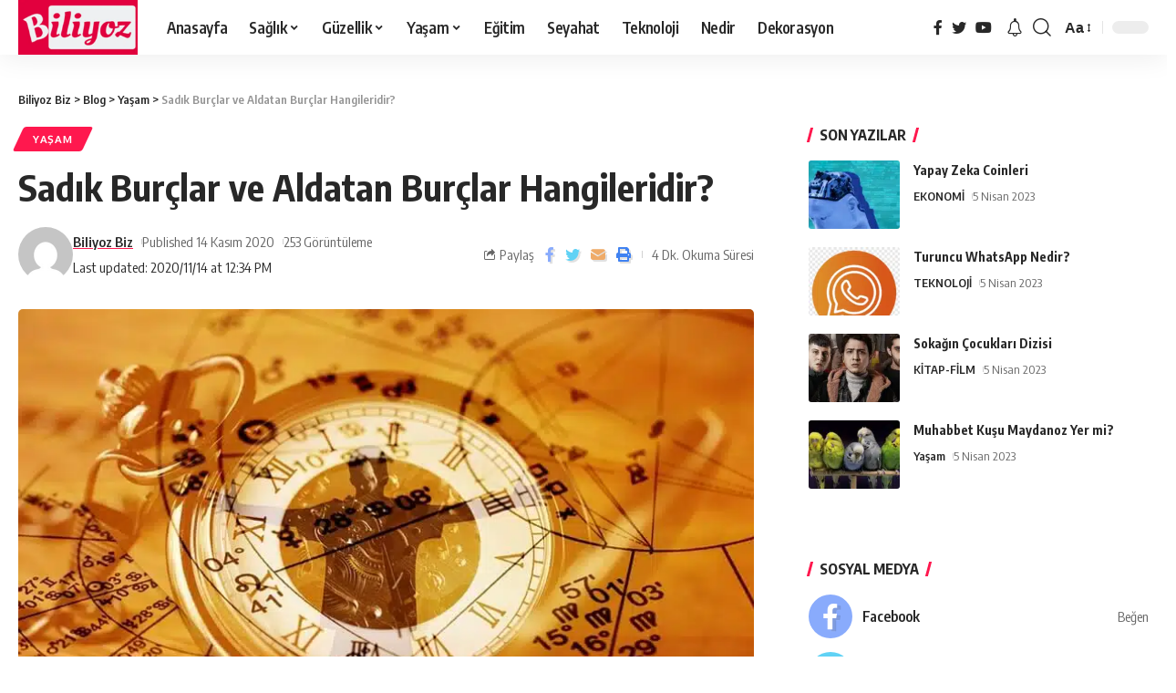

--- FILE ---
content_type: text/html; charset=UTF-8
request_url: https://biliyoz.com/sadik-burclar-ve-aldatan-burclar-hangileridir/
body_size: 28760
content:
<!DOCTYPE html>
<html lang="tr" prefix="og: https://ogp.me/ns#">
<head><meta charset="UTF-8"><script>if(navigator.userAgent.match(/MSIE|Internet Explorer/i)||navigator.userAgent.match(/Trident\/7\..*?rv:11/i)){var href=document.location.href;if(!href.match(/[?&]nowprocket/)){if(href.indexOf("?")==-1){if(href.indexOf("#")==-1){document.location.href=href+"?nowprocket=1"}else{document.location.href=href.replace("#","?nowprocket=1#")}}else{if(href.indexOf("#")==-1){document.location.href=href+"&nowprocket=1"}else{document.location.href=href.replace("#","&nowprocket=1#")}}}}</script><script>class RocketLazyLoadScripts{constructor(){this.v="1.2.3",this.triggerEvents=["keydown","mousedown","mousemove","touchmove","touchstart","touchend","wheel"],this.userEventHandler=this._triggerListener.bind(this),this.touchStartHandler=this._onTouchStart.bind(this),this.touchMoveHandler=this._onTouchMove.bind(this),this.touchEndHandler=this._onTouchEnd.bind(this),this.clickHandler=this._onClick.bind(this),this.interceptedClicks=[],window.addEventListener("pageshow",t=>{this.persisted=t.persisted}),window.addEventListener("DOMContentLoaded",()=>{this._preconnect3rdParties()}),this.delayedScripts={normal:[],async:[],defer:[]},this.trash=[],this.allJQueries=[]}_addUserInteractionListener(t){if(document.hidden){t._triggerListener();return}this.triggerEvents.forEach(e=>window.addEventListener(e,t.userEventHandler,{passive:!0})),window.addEventListener("touchstart",t.touchStartHandler,{passive:!0}),window.addEventListener("mousedown",t.touchStartHandler),document.addEventListener("visibilitychange",t.userEventHandler)}_removeUserInteractionListener(){this.triggerEvents.forEach(t=>window.removeEventListener(t,this.userEventHandler,{passive:!0})),document.removeEventListener("visibilitychange",this.userEventHandler)}_onTouchStart(t){"HTML"!==t.target.tagName&&(window.addEventListener("touchend",this.touchEndHandler),window.addEventListener("mouseup",this.touchEndHandler),window.addEventListener("touchmove",this.touchMoveHandler,{passive:!0}),window.addEventListener("mousemove",this.touchMoveHandler),t.target.addEventListener("click",this.clickHandler),this._renameDOMAttribute(t.target,"onclick","rocket-onclick"),this._pendingClickStarted())}_onTouchMove(t){window.removeEventListener("touchend",this.touchEndHandler),window.removeEventListener("mouseup",this.touchEndHandler),window.removeEventListener("touchmove",this.touchMoveHandler,{passive:!0}),window.removeEventListener("mousemove",this.touchMoveHandler),t.target.removeEventListener("click",this.clickHandler),this._renameDOMAttribute(t.target,"rocket-onclick","onclick"),this._pendingClickFinished()}_onTouchEnd(t){window.removeEventListener("touchend",this.touchEndHandler),window.removeEventListener("mouseup",this.touchEndHandler),window.removeEventListener("touchmove",this.touchMoveHandler,{passive:!0}),window.removeEventListener("mousemove",this.touchMoveHandler)}_onClick(t){t.target.removeEventListener("click",this.clickHandler),this._renameDOMAttribute(t.target,"rocket-onclick","onclick"),this.interceptedClicks.push(t),t.preventDefault(),t.stopPropagation(),t.stopImmediatePropagation(),this._pendingClickFinished()}_replayClicks(){window.removeEventListener("touchstart",this.touchStartHandler,{passive:!0}),window.removeEventListener("mousedown",this.touchStartHandler),this.interceptedClicks.forEach(t=>{t.target.dispatchEvent(new MouseEvent("click",{view:t.view,bubbles:!0,cancelable:!0}))})}_waitForPendingClicks(){return new Promise(t=>{this._isClickPending?this._pendingClickFinished=t:t()})}_pendingClickStarted(){this._isClickPending=!0}_pendingClickFinished(){this._isClickPending=!1}_renameDOMAttribute(t,e,r){t.hasAttribute&&t.hasAttribute(e)&&(event.target.setAttribute(r,event.target.getAttribute(e)),event.target.removeAttribute(e))}_triggerListener(){this._removeUserInteractionListener(this),"loading"===document.readyState?document.addEventListener("DOMContentLoaded",this._loadEverythingNow.bind(this)):this._loadEverythingNow()}_preconnect3rdParties(){let t=[];document.querySelectorAll("script[type=rocketlazyloadscript]").forEach(e=>{if(e.hasAttribute("src")){let r=new URL(e.src).origin;r!==location.origin&&t.push({src:r,crossOrigin:e.crossOrigin||"module"===e.getAttribute("data-rocket-type")})}}),t=[...new Map(t.map(t=>[JSON.stringify(t),t])).values()],this._batchInjectResourceHints(t,"preconnect")}async _loadEverythingNow(){this.lastBreath=Date.now(),this._delayEventListeners(this),this._delayJQueryReady(this),this._handleDocumentWrite(),this._registerAllDelayedScripts(),this._preloadAllScripts(),await this._loadScriptsFromList(this.delayedScripts.normal),await this._loadScriptsFromList(this.delayedScripts.defer),await this._loadScriptsFromList(this.delayedScripts.async);try{await this._triggerDOMContentLoaded(),await this._triggerWindowLoad()}catch(t){console.error(t)}window.dispatchEvent(new Event("rocket-allScriptsLoaded")),this._waitForPendingClicks().then(()=>{this._replayClicks()}),this._emptyTrash()}_registerAllDelayedScripts(){document.querySelectorAll("script[type=rocketlazyloadscript]").forEach(t=>{t.hasAttribute("data-rocket-src")?t.hasAttribute("async")&&!1!==t.async?this.delayedScripts.async.push(t):t.hasAttribute("defer")&&!1!==t.defer||"module"===t.getAttribute("data-rocket-type")?this.delayedScripts.defer.push(t):this.delayedScripts.normal.push(t):this.delayedScripts.normal.push(t)})}async _transformScript(t){return new Promise((await this._littleBreath(),navigator.userAgent.indexOf("Firefox/")>0||""===navigator.vendor)?e=>{let r=document.createElement("script");[...t.attributes].forEach(t=>{let e=t.nodeName;"type"!==e&&("data-rocket-type"===e&&(e="type"),"data-rocket-src"===e&&(e="src"),r.setAttribute(e,t.nodeValue))}),t.text&&(r.text=t.text),r.hasAttribute("src")?(r.addEventListener("load",e),r.addEventListener("error",e)):(r.text=t.text,e());try{t.parentNode.replaceChild(r,t)}catch(i){e()}}:async e=>{function r(){t.setAttribute("data-rocket-status","failed"),e()}try{let i=t.getAttribute("data-rocket-type"),n=t.getAttribute("data-rocket-src");t.text,i?(t.type=i,t.removeAttribute("data-rocket-type")):t.removeAttribute("type"),t.addEventListener("load",function r(){t.setAttribute("data-rocket-status","executed"),e()}),t.addEventListener("error",r),n?(t.removeAttribute("data-rocket-src"),t.src=n):t.src="data:text/javascript;base64,"+window.btoa(unescape(encodeURIComponent(t.text)))}catch(s){r()}})}async _loadScriptsFromList(t){let e=t.shift();return e&&e.isConnected?(await this._transformScript(e),this._loadScriptsFromList(t)):Promise.resolve()}_preloadAllScripts(){this._batchInjectResourceHints([...this.delayedScripts.normal,...this.delayedScripts.defer,...this.delayedScripts.async],"preload")}_batchInjectResourceHints(t,e){var r=document.createDocumentFragment();t.forEach(t=>{let i=t.getAttribute&&t.getAttribute("data-rocket-src")||t.src;if(i){let n=document.createElement("link");n.href=i,n.rel=e,"preconnect"!==e&&(n.as="script"),t.getAttribute&&"module"===t.getAttribute("data-rocket-type")&&(n.crossOrigin=!0),t.crossOrigin&&(n.crossOrigin=t.crossOrigin),t.integrity&&(n.integrity=t.integrity),r.appendChild(n),this.trash.push(n)}}),document.head.appendChild(r)}_delayEventListeners(t){let e={};function r(t,r){!function t(r){!e[r]&&(e[r]={originalFunctions:{add:r.addEventListener,remove:r.removeEventListener},eventsToRewrite:[]},r.addEventListener=function(){arguments[0]=i(arguments[0]),e[r].originalFunctions.add.apply(r,arguments)},r.removeEventListener=function(){arguments[0]=i(arguments[0]),e[r].originalFunctions.remove.apply(r,arguments)});function i(t){return e[r].eventsToRewrite.indexOf(t)>=0?"rocket-"+t:t}}(t),e[t].eventsToRewrite.push(r)}function i(t,e){let r=t[e];Object.defineProperty(t,e,{get:()=>r||function(){},set(i){t["rocket"+e]=r=i}})}r(document,"DOMContentLoaded"),r(window,"DOMContentLoaded"),r(window,"load"),r(window,"pageshow"),r(document,"readystatechange"),i(document,"onreadystatechange"),i(window,"onload"),i(window,"onpageshow")}_delayJQueryReady(t){let e;function r(r){if(r&&r.fn&&!t.allJQueries.includes(r)){r.fn.ready=r.fn.init.prototype.ready=function(e){return t.domReadyFired?e.bind(document)(r):document.addEventListener("rocket-DOMContentLoaded",()=>e.bind(document)(r)),r([])};let i=r.fn.on;r.fn.on=r.fn.init.prototype.on=function(){if(this[0]===window){function t(t){return t.split(" ").map(t=>"load"===t||0===t.indexOf("load.")?"rocket-jquery-load":t).join(" ")}"string"==typeof arguments[0]||arguments[0]instanceof String?arguments[0]=t(arguments[0]):"object"==typeof arguments[0]&&Object.keys(arguments[0]).forEach(e=>{let r=arguments[0][e];delete arguments[0][e],arguments[0][t(e)]=r})}return i.apply(this,arguments),this},t.allJQueries.push(r)}e=r}r(window.jQuery),Object.defineProperty(window,"jQuery",{get:()=>e,set(t){r(t)}})}async _triggerDOMContentLoaded(){this.domReadyFired=!0,await this._littleBreath(),document.dispatchEvent(new Event("rocket-DOMContentLoaded")),await this._littleBreath(),window.dispatchEvent(new Event("rocket-DOMContentLoaded")),await this._littleBreath(),document.dispatchEvent(new Event("rocket-readystatechange")),await this._littleBreath(),document.rocketonreadystatechange&&document.rocketonreadystatechange()}async _triggerWindowLoad(){await this._littleBreath(),window.dispatchEvent(new Event("rocket-load")),await this._littleBreath(),window.rocketonload&&window.rocketonload(),await this._littleBreath(),this.allJQueries.forEach(t=>t(window).trigger("rocket-jquery-load")),await this._littleBreath();let t=new Event("rocket-pageshow");t.persisted=this.persisted,window.dispatchEvent(t),await this._littleBreath(),window.rocketonpageshow&&window.rocketonpageshow({persisted:this.persisted})}_handleDocumentWrite(){let t=new Map;document.write=document.writeln=function(e){let r=document.currentScript;r||console.error("WPRocket unable to document.write this: "+e);let i=document.createRange(),n=r.parentElement,s=t.get(r);void 0===s&&(s=r.nextSibling,t.set(r,s));let a=document.createDocumentFragment();i.setStart(a,0),a.appendChild(i.createContextualFragment(e)),n.insertBefore(a,s)}}async _littleBreath(){Date.now()-this.lastBreath>45&&(await this._requestAnimFrame(),this.lastBreath=Date.now())}async _requestAnimFrame(){return document.hidden?new Promise(t=>setTimeout(t)):new Promise(t=>requestAnimationFrame(t))}_emptyTrash(){this.trash.forEach(t=>t.remove())}static run(){let t=new RocketLazyLoadScripts;t._addUserInteractionListener(t)}}RocketLazyLoadScripts.run();</script>
    
    <meta http-equiv="X-UA-Compatible" content="IE=edge">
    <meta name="viewport" content="width=device-width, initial-scale=1">
    <link rel="profile" href="https://gmpg.org/xfn/11">
	
<!-- Search Engine Optimization by Rank Math PRO - https://rankmath.com/ -->
<title>Sadık Burçlar ve Aldatan Burçlar Hangileridir?</title><link rel="preload" as="style" href="https://fonts.googleapis.com/css?family=Arial%2C%20Helvetica%2C%20sans-serif%3A%7COxygen%3A400%2C700%7CEncode%20Sans%20Condensed%3A400%2C500%2C600%2C700%2C800&#038;display=swap" /><link rel="stylesheet" href="https://fonts.googleapis.com/css?family=Arial%2C%20Helvetica%2C%20sans-serif%3A%7COxygen%3A400%2C700%7CEncode%20Sans%20Condensed%3A400%2C500%2C600%2C700%2C800&#038;display=swap" media="print" onload="this.media='all'" /><noscript><link rel="stylesheet" href="https://fonts.googleapis.com/css?family=Arial%2C%20Helvetica%2C%20sans-serif%3A%7COxygen%3A400%2C700%7CEncode%20Sans%20Condensed%3A400%2C500%2C600%2C700%2C800&#038;display=swap" /></noscript>
<meta name="description" content="Günümüzde insanların en çok ilgi gösterdiği konulardan biri de burçlardır. Sadık Burçlar ve Aldatan Burçlar Hangileridir? İlişkilerde sadakat çok büyük bir"/>
<meta name="robots" content="follow, index, max-snippet:-1, max-video-preview:-1, max-image-preview:large"/>
<link rel="canonical" href="https://biliyoz.com/sadik-burclar-ve-aldatan-burclar-hangileridir/" />
<meta property="og:locale" content="tr_TR" />
<meta property="og:type" content="article" />
<meta property="og:title" content="Sadık Burçlar ve Aldatan Burçlar Hangileridir?" />
<meta property="og:description" content="Günümüzde insanların en çok ilgi gösterdiği konulardan biri de burçlardır. Sadık Burçlar ve Aldatan Burçlar Hangileridir? İlişkilerde sadakat çok büyük bir" />
<meta property="og:url" content="https://biliyoz.com/sadik-burclar-ve-aldatan-burclar-hangileridir/" />
<meta property="og:site_name" content="Biliyoz" />
<meta property="article:publisher" content="https://www.facebook.com/profile.php?id=100090058941579" />
<meta property="article:tag" content="En çok aldatan burçlar" />
<meta property="article:tag" content="en sadık burçlar" />
<meta property="article:tag" content="Sadık Burçlar ve Aldatan Burçlar" />
<meta property="article:section" content="Yaşam" />
<meta property="og:image" content="https://biliyoz.com/wp-content/uploads/2020/11/sadik-burclar.jpg" />
<meta property="og:image:secure_url" content="https://biliyoz.com/wp-content/uploads/2020/11/sadik-burclar.jpg" />
<meta property="og:image:width" content="800" />
<meta property="og:image:height" content="500" />
<meta property="og:image:alt" content="Sadık Burçlar ve Aldatan Burçlar" />
<meta property="og:image:type" content="image/jpeg" />
<meta name="twitter:card" content="summary_large_image" />
<meta name="twitter:title" content="Sadık Burçlar ve Aldatan Burçlar Hangileridir?" />
<meta name="twitter:description" content="Günümüzde insanların en çok ilgi gösterdiği konulardan biri de burçlardır. Sadık Burçlar ve Aldatan Burçlar Hangileridir? İlişkilerde sadakat çok büyük bir" />
<meta name="twitter:image" content="https://biliyoz.com/wp-content/uploads/2020/11/sadik-burclar.jpg" />
<meta name="twitter:label1" content="Written by" />
<meta name="twitter:data1" content="Biliyoz Biz" />
<meta name="twitter:label2" content="Time to read" />
<meta name="twitter:data2" content="3 dakika" />
<!-- /Rank Math WordPress SEO eklentisi -->

<link rel='dns-prefetch' href='//www.googletagmanager.com' />
<link rel='dns-prefetch' href='//pagead2.googlesyndication.com' />
<link href='https://fonts.gstatic.com' crossorigin rel='preconnect' />
<link rel="alternate" type="application/rss+xml" title="Biliyoz Biz &raquo; beslemesi" href="https://biliyoz.com/feed/" />
<link rel="alternate" type="application/rss+xml" title="Biliyoz Biz &raquo; yorum beslemesi" href="https://biliyoz.com/comments/feed/" />
<link rel="alternate" type="application/rss+xml" title="Biliyoz Biz &raquo; Sadık Burçlar ve Aldatan Burçlar Hangileridir? yorum beslemesi" href="https://biliyoz.com/sadik-burclar-ve-aldatan-burclar-hangileridir/feed/" />
            <link rel="pingback" href="https://biliyoz.com/xmlrpc.php"/>
		<style>
img.wp-smiley,
img.emoji {
	display: inline !important;
	border: none !important;
	box-shadow: none !important;
	height: 1em !important;
	width: 1em !important;
	margin: 0 0.07em !important;
	vertical-align: -0.1em !important;
	background: none !important;
	padding: 0 !important;
}
</style>
	<link rel='stylesheet' id='wp-block-library-css' href='https://biliyoz.com/wp-includes/css/dist/block-library/style.min.css?ver=6.2.2' media='all' />
<link rel='stylesheet' id='classic-theme-styles-css' href='https://biliyoz.com/wp-includes/css/classic-themes.min.css?ver=6.2.2' media='all' />
<style id='global-styles-inline-css'>
body{--wp--preset--color--black: #000000;--wp--preset--color--cyan-bluish-gray: #abb8c3;--wp--preset--color--white: #ffffff;--wp--preset--color--pale-pink: #f78da7;--wp--preset--color--vivid-red: #cf2e2e;--wp--preset--color--luminous-vivid-orange: #ff6900;--wp--preset--color--luminous-vivid-amber: #fcb900;--wp--preset--color--light-green-cyan: #7bdcb5;--wp--preset--color--vivid-green-cyan: #00d084;--wp--preset--color--pale-cyan-blue: #8ed1fc;--wp--preset--color--vivid-cyan-blue: #0693e3;--wp--preset--color--vivid-purple: #9b51e0;--wp--preset--gradient--vivid-cyan-blue-to-vivid-purple: linear-gradient(135deg,rgba(6,147,227,1) 0%,rgb(155,81,224) 100%);--wp--preset--gradient--light-green-cyan-to-vivid-green-cyan: linear-gradient(135deg,rgb(122,220,180) 0%,rgb(0,208,130) 100%);--wp--preset--gradient--luminous-vivid-amber-to-luminous-vivid-orange: linear-gradient(135deg,rgba(252,185,0,1) 0%,rgba(255,105,0,1) 100%);--wp--preset--gradient--luminous-vivid-orange-to-vivid-red: linear-gradient(135deg,rgba(255,105,0,1) 0%,rgb(207,46,46) 100%);--wp--preset--gradient--very-light-gray-to-cyan-bluish-gray: linear-gradient(135deg,rgb(238,238,238) 0%,rgb(169,184,195) 100%);--wp--preset--gradient--cool-to-warm-spectrum: linear-gradient(135deg,rgb(74,234,220) 0%,rgb(151,120,209) 20%,rgb(207,42,186) 40%,rgb(238,44,130) 60%,rgb(251,105,98) 80%,rgb(254,248,76) 100%);--wp--preset--gradient--blush-light-purple: linear-gradient(135deg,rgb(255,206,236) 0%,rgb(152,150,240) 100%);--wp--preset--gradient--blush-bordeaux: linear-gradient(135deg,rgb(254,205,165) 0%,rgb(254,45,45) 50%,rgb(107,0,62) 100%);--wp--preset--gradient--luminous-dusk: linear-gradient(135deg,rgb(255,203,112) 0%,rgb(199,81,192) 50%,rgb(65,88,208) 100%);--wp--preset--gradient--pale-ocean: linear-gradient(135deg,rgb(255,245,203) 0%,rgb(182,227,212) 50%,rgb(51,167,181) 100%);--wp--preset--gradient--electric-grass: linear-gradient(135deg,rgb(202,248,128) 0%,rgb(113,206,126) 100%);--wp--preset--gradient--midnight: linear-gradient(135deg,rgb(2,3,129) 0%,rgb(40,116,252) 100%);--wp--preset--duotone--dark-grayscale: url('#wp-duotone-dark-grayscale');--wp--preset--duotone--grayscale: url('#wp-duotone-grayscale');--wp--preset--duotone--purple-yellow: url('#wp-duotone-purple-yellow');--wp--preset--duotone--blue-red: url('#wp-duotone-blue-red');--wp--preset--duotone--midnight: url('#wp-duotone-midnight');--wp--preset--duotone--magenta-yellow: url('#wp-duotone-magenta-yellow');--wp--preset--duotone--purple-green: url('#wp-duotone-purple-green');--wp--preset--duotone--blue-orange: url('#wp-duotone-blue-orange');--wp--preset--font-size--small: 13px;--wp--preset--font-size--medium: 20px;--wp--preset--font-size--large: 36px;--wp--preset--font-size--x-large: 42px;--wp--preset--spacing--20: 0.44rem;--wp--preset--spacing--30: 0.67rem;--wp--preset--spacing--40: 1rem;--wp--preset--spacing--50: 1.5rem;--wp--preset--spacing--60: 2.25rem;--wp--preset--spacing--70: 3.38rem;--wp--preset--spacing--80: 5.06rem;--wp--preset--shadow--natural: 6px 6px 9px rgba(0, 0, 0, 0.2);--wp--preset--shadow--deep: 12px 12px 50px rgba(0, 0, 0, 0.4);--wp--preset--shadow--sharp: 6px 6px 0px rgba(0, 0, 0, 0.2);--wp--preset--shadow--outlined: 6px 6px 0px -3px rgba(255, 255, 255, 1), 6px 6px rgba(0, 0, 0, 1);--wp--preset--shadow--crisp: 6px 6px 0px rgba(0, 0, 0, 1);}:where(.is-layout-flex){gap: 0.5em;}body .is-layout-flow > .alignleft{float: left;margin-inline-start: 0;margin-inline-end: 2em;}body .is-layout-flow > .alignright{float: right;margin-inline-start: 2em;margin-inline-end: 0;}body .is-layout-flow > .aligncenter{margin-left: auto !important;margin-right: auto !important;}body .is-layout-constrained > .alignleft{float: left;margin-inline-start: 0;margin-inline-end: 2em;}body .is-layout-constrained > .alignright{float: right;margin-inline-start: 2em;margin-inline-end: 0;}body .is-layout-constrained > .aligncenter{margin-left: auto !important;margin-right: auto !important;}body .is-layout-constrained > :where(:not(.alignleft):not(.alignright):not(.alignfull)){max-width: var(--wp--style--global--content-size);margin-left: auto !important;margin-right: auto !important;}body .is-layout-constrained > .alignwide{max-width: var(--wp--style--global--wide-size);}body .is-layout-flex{display: flex;}body .is-layout-flex{flex-wrap: wrap;align-items: center;}body .is-layout-flex > *{margin: 0;}:where(.wp-block-columns.is-layout-flex){gap: 2em;}.has-black-color{color: var(--wp--preset--color--black) !important;}.has-cyan-bluish-gray-color{color: var(--wp--preset--color--cyan-bluish-gray) !important;}.has-white-color{color: var(--wp--preset--color--white) !important;}.has-pale-pink-color{color: var(--wp--preset--color--pale-pink) !important;}.has-vivid-red-color{color: var(--wp--preset--color--vivid-red) !important;}.has-luminous-vivid-orange-color{color: var(--wp--preset--color--luminous-vivid-orange) !important;}.has-luminous-vivid-amber-color{color: var(--wp--preset--color--luminous-vivid-amber) !important;}.has-light-green-cyan-color{color: var(--wp--preset--color--light-green-cyan) !important;}.has-vivid-green-cyan-color{color: var(--wp--preset--color--vivid-green-cyan) !important;}.has-pale-cyan-blue-color{color: var(--wp--preset--color--pale-cyan-blue) !important;}.has-vivid-cyan-blue-color{color: var(--wp--preset--color--vivid-cyan-blue) !important;}.has-vivid-purple-color{color: var(--wp--preset--color--vivid-purple) !important;}.has-black-background-color{background-color: var(--wp--preset--color--black) !important;}.has-cyan-bluish-gray-background-color{background-color: var(--wp--preset--color--cyan-bluish-gray) !important;}.has-white-background-color{background-color: var(--wp--preset--color--white) !important;}.has-pale-pink-background-color{background-color: var(--wp--preset--color--pale-pink) !important;}.has-vivid-red-background-color{background-color: var(--wp--preset--color--vivid-red) !important;}.has-luminous-vivid-orange-background-color{background-color: var(--wp--preset--color--luminous-vivid-orange) !important;}.has-luminous-vivid-amber-background-color{background-color: var(--wp--preset--color--luminous-vivid-amber) !important;}.has-light-green-cyan-background-color{background-color: var(--wp--preset--color--light-green-cyan) !important;}.has-vivid-green-cyan-background-color{background-color: var(--wp--preset--color--vivid-green-cyan) !important;}.has-pale-cyan-blue-background-color{background-color: var(--wp--preset--color--pale-cyan-blue) !important;}.has-vivid-cyan-blue-background-color{background-color: var(--wp--preset--color--vivid-cyan-blue) !important;}.has-vivid-purple-background-color{background-color: var(--wp--preset--color--vivid-purple) !important;}.has-black-border-color{border-color: var(--wp--preset--color--black) !important;}.has-cyan-bluish-gray-border-color{border-color: var(--wp--preset--color--cyan-bluish-gray) !important;}.has-white-border-color{border-color: var(--wp--preset--color--white) !important;}.has-pale-pink-border-color{border-color: var(--wp--preset--color--pale-pink) !important;}.has-vivid-red-border-color{border-color: var(--wp--preset--color--vivid-red) !important;}.has-luminous-vivid-orange-border-color{border-color: var(--wp--preset--color--luminous-vivid-orange) !important;}.has-luminous-vivid-amber-border-color{border-color: var(--wp--preset--color--luminous-vivid-amber) !important;}.has-light-green-cyan-border-color{border-color: var(--wp--preset--color--light-green-cyan) !important;}.has-vivid-green-cyan-border-color{border-color: var(--wp--preset--color--vivid-green-cyan) !important;}.has-pale-cyan-blue-border-color{border-color: var(--wp--preset--color--pale-cyan-blue) !important;}.has-vivid-cyan-blue-border-color{border-color: var(--wp--preset--color--vivid-cyan-blue) !important;}.has-vivid-purple-border-color{border-color: var(--wp--preset--color--vivid-purple) !important;}.has-vivid-cyan-blue-to-vivid-purple-gradient-background{background: var(--wp--preset--gradient--vivid-cyan-blue-to-vivid-purple) !important;}.has-light-green-cyan-to-vivid-green-cyan-gradient-background{background: var(--wp--preset--gradient--light-green-cyan-to-vivid-green-cyan) !important;}.has-luminous-vivid-amber-to-luminous-vivid-orange-gradient-background{background: var(--wp--preset--gradient--luminous-vivid-amber-to-luminous-vivid-orange) !important;}.has-luminous-vivid-orange-to-vivid-red-gradient-background{background: var(--wp--preset--gradient--luminous-vivid-orange-to-vivid-red) !important;}.has-very-light-gray-to-cyan-bluish-gray-gradient-background{background: var(--wp--preset--gradient--very-light-gray-to-cyan-bluish-gray) !important;}.has-cool-to-warm-spectrum-gradient-background{background: var(--wp--preset--gradient--cool-to-warm-spectrum) !important;}.has-blush-light-purple-gradient-background{background: var(--wp--preset--gradient--blush-light-purple) !important;}.has-blush-bordeaux-gradient-background{background: var(--wp--preset--gradient--blush-bordeaux) !important;}.has-luminous-dusk-gradient-background{background: var(--wp--preset--gradient--luminous-dusk) !important;}.has-pale-ocean-gradient-background{background: var(--wp--preset--gradient--pale-ocean) !important;}.has-electric-grass-gradient-background{background: var(--wp--preset--gradient--electric-grass) !important;}.has-midnight-gradient-background{background: var(--wp--preset--gradient--midnight) !important;}.has-small-font-size{font-size: var(--wp--preset--font-size--small) !important;}.has-medium-font-size{font-size: var(--wp--preset--font-size--medium) !important;}.has-large-font-size{font-size: var(--wp--preset--font-size--large) !important;}.has-x-large-font-size{font-size: var(--wp--preset--font-size--x-large) !important;}
.wp-block-navigation a:where(:not(.wp-element-button)){color: inherit;}
:where(.wp-block-columns.is-layout-flex){gap: 2em;}
.wp-block-pullquote{font-size: 1.5em;line-height: 1.6;}
</style>
<link data-minify="1" rel='stylesheet' id='dashicons-css' href='https://biliyoz.com/wp-content/cache/min/1/wp-includes/css/dashicons.min.css?ver=1680199087' media='all' />

<link data-minify="1" rel='stylesheet' id='foxiz-main-css' href='https://biliyoz.com/wp-content/cache/min/1/wp-content/themes/foxiz/assets/css/main.css?ver=1680199087' media='all' />
<link data-minify="1" rel='stylesheet' id='foxiz-print-css' href='https://biliyoz.com/wp-content/cache/min/1/wp-content/themes/foxiz/assets/css/print.css?ver=1680199087' media='all' />
<link rel='stylesheet' id='foxiz-style-css' href='https://biliyoz.com/wp-content/themes/foxiz-child/style.css?ver=1.8.1' media='all' />
<style id='foxiz-style-inline-css'>
:root {--body-family:Arial, Helvetica, sans-serif;}[data-theme="dark"], .light-scheme {--wc-add-cart-color :#ffffff;}[data-theme="dark"].is-hd-4 {--nav-bg: #191c20;--nav-bg-from: #191c20;--nav-bg-to: #191c20;}:root {--max-width-wo-sb : 860px;--top-site-bg :#0e0f12;--hyperlink-line-color :var(--g-color);}[data-theme="dark"], .light-scheme {--top-site-bg :#0e0f12;}.search-header:before { background-repeat : no-repeat;background-size : cover;background-image : url(https://foxiz.themeruby.com/default/wp-content/uploads/sites/2/2021/09/search-bg.jpg);background-attachment : scroll;background-position : center center;}[data-theme="dark"] .search-header:before { background-repeat : no-repeat;background-size : cover;background-image : url(https://foxiz.themeruby.com/default/wp-content/uploads/sites/2/2021/09/search-bgd.jpg);background-attachment : scroll;background-position : center center;}.footer-has-bg { background-color : #00000007;}[data-theme="dark"] .footer-has-bg { background-color : #16181c;}.top-site-ad .ad-image { max-width: 1500px; }.yes-hd-transparent .top-site-ad {--top-site-bg :#0e0f12;}#amp-mobile-version-switcher { display: none; }
</style>
<style id='rocket-lazyload-inline-css'>
.rll-youtube-player{position:relative;padding-bottom:56.23%;height:0;overflow:hidden;max-width:100%;}.rll-youtube-player:focus-within{outline: 2px solid currentColor;outline-offset: 5px;}.rll-youtube-player iframe{position:absolute;top:0;left:0;width:100%;height:100%;z-index:100;background:0 0}.rll-youtube-player img{bottom:0;display:block;left:0;margin:auto;max-width:100%;width:100%;position:absolute;right:0;top:0;border:none;height:auto;-webkit-transition:.4s all;-moz-transition:.4s all;transition:.4s all}.rll-youtube-player img:hover{-webkit-filter:brightness(75%)}.rll-youtube-player .play{height:100%;width:100%;left:0;top:0;position:absolute;background:url(https://biliyoz.com/wp-content/plugins/wp-rocket/assets/img/youtube.png) no-repeat center;background-color: transparent !important;cursor:pointer;border:none;}.wp-embed-responsive .wp-has-aspect-ratio .rll-youtube-player{position:absolute;padding-bottom:0;width:100%;height:100%;top:0;bottom:0;left:0;right:0}
</style>
<script src='https://biliyoz.com/wp-includes/js/jquery/jquery.min.js?ver=3.6.4' id='jquery-core-js' defer></script>
<script src='https://biliyoz.com/wp-includes/js/jquery/jquery-migrate.min.js?ver=3.4.0' id='jquery-migrate-js' defer></script>

<!-- Google Analytics snippet added by Site Kit -->
<script type="rocketlazyloadscript" data-rocket-src='https://www.googletagmanager.com/gtag/js?id=UA-256327341-1' id='google_gtagjs-js' async></script>
<script type="rocketlazyloadscript" id='google_gtagjs-js-after'>
window.dataLayer = window.dataLayer || [];function gtag(){dataLayer.push(arguments);}
gtag('set', 'linker', {"domains":["biliyoz.com"]} );
gtag("js", new Date());
gtag("set", "developer_id.dZTNiMT", true);
gtag("config", "UA-256327341-1", {"anonymize_ip":true});
</script>

<!-- End Google Analytics snippet added by Site Kit -->
<script data-minify="1" src='https://biliyoz.com/wp-content/cache/min/1/wp-content/themes/foxiz/assets/js/highlight-share.js?ver=1680199087' id='highlight-share-js' defer></script>
<link rel="https://api.w.org/" href="https://biliyoz.com/wp-json/" /><link rel="alternate" type="application/json" href="https://biliyoz.com/wp-json/wp/v2/posts/3553" /><link rel="EditURI" type="application/rsd+xml" title="RSD" href="https://biliyoz.com/xmlrpc.php?rsd" />
<link rel="wlwmanifest" type="application/wlwmanifest+xml" href="https://biliyoz.com/wp-includes/wlwmanifest.xml" />
<meta name="generator" content="WordPress 6.2.2" />
<link rel='shortlink' href='https://biliyoz.com/?p=3553' />
<link rel="alternate" type="application/json+oembed" href="https://biliyoz.com/wp-json/oembed/1.0/embed?url=https%3A%2F%2Fbiliyoz.com%2Fsadik-burclar-ve-aldatan-burclar-hangileridir%2F" />
<link rel="alternate" type="text/xml+oembed" href="https://biliyoz.com/wp-json/oembed/1.0/embed?url=https%3A%2F%2Fbiliyoz.com%2Fsadik-burclar-ve-aldatan-burclar-hangileridir%2F&#038;format=xml" />
<meta name="generator" content="Site Kit by Google 1.102.0" /><!-- Schema optimized by Schema Pro --><script type="application/ld+json">[{"@context":"https://schema.org","@type":"ImageObject","contentUrl":"https://biliyoz.com/wp-content/uploads/2020/11/sadik-burclar.jpg","license":"https://biliyoz.com","acquireLicensePage":"https://biliyoz.com/kullanim-sartlari/","creditText":"https://biliyoz.com/kullanim-sartlari/","creator":{"@type":"Person","name":"http://Biliyoz%20Biz"},"copyrightNotice":"https://biliyoz.com/kullanim-sartlari/"}]</script><!-- / Schema optimized by Schema Pro --><!-- Schema optimized by Schema Pro --><script type="application/ld+json">{"@context":"https://schema.org","@type":"BlogPosting","mainEntityOfPage":{"@type":"WebPage","@id":"https://biliyoz.com/sadik-burclar-ve-aldatan-burclar-hangileridir/"},"headline":"Sadık Burçlar ve Aldatan Burçlar Hangileridir?","image":{"@type":"ImageObject","url":"https://biliyoz.com/wp-content/uploads/2020/11/sadik-burclar.jpg","width":800,"height":500},"datePublished":"2020-11-14T12:34:09","dateModified":"2020-11-14T12:34:09","author":{"@type":"Person","name":"Biliyoz Biz","url":"https://biliyoz.com/author/biliyoz-biz"},"publisher":{"@type":"Organization","name":"Biliyoz Biz","logo":{"@type":"ImageObject","url":"https://biliyoz.com/wp-content/uploads/2019/01/cropped-header-logo-226x60.png"}},"description":null}</script><!-- / Schema optimized by Schema Pro --><!-- site-navigation-element Schema optimized by Schema Pro --><script type="application/ld+json">{"@context":"https:\/\/schema.org","@graph":[{"@context":"https:\/\/schema.org","@type":"SiteNavigationElement","id":"site-navigation","name":"Anasayfa","url":"https:\/\/biliyoz.com\/"},{"@context":"https:\/\/schema.org","@type":"SiteNavigationElement","id":"site-navigation","name":"Sa\u011fl\u0131k","url":"https:\/\/biliyoz.com\/saglik\/"},{"@context":"https:\/\/schema.org","@type":"SiteNavigationElement","id":"site-navigation","name":"BEBEK- \u00c7OCUK SA\u011eLI\u011eI","url":"https:\/\/biliyoz.com\/saglik\/bebek-cocuk-sagligi\/"},{"@context":"https:\/\/schema.org","@type":"SiteNavigationElement","id":"site-navigation","name":"C\u0130NSEL SA\u011eLIK","url":"https:\/\/biliyoz.com\/saglik\/cinsel-saglik\/"},{"@context":"https:\/\/schema.org","@type":"SiteNavigationElement","id":"site-navigation","name":"HASTALIKLAR","url":"https:\/\/biliyoz.com\/saglik\/hastaliklar\/"},{"@context":"https:\/\/schema.org","@type":"SiteNavigationElement","id":"site-navigation","name":"SA\u011eLIKLI B\u0130LG\u0130LER","url":"https:\/\/biliyoz.com\/saglikli-bilgiler\/"},{"@context":"https:\/\/schema.org","@type":"SiteNavigationElement","id":"site-navigation","name":"YARARLI B\u0130TK\u0130LER","url":"https:\/\/biliyoz.com\/saglik\/yararli-bitkiler\/"},{"@context":"https:\/\/schema.org","@type":"SiteNavigationElement","id":"site-navigation","name":"HAM\u0130LEL\u0130K","url":"https:\/\/biliyoz.com\/hamilelik\/"},{"@context":"https:\/\/schema.org","@type":"SiteNavigationElement","id":"site-navigation","name":"D\u0130YET","url":"https:\/\/biliyoz.com\/diyet\/"},{"@context":"https:\/\/schema.org","@type":"SiteNavigationElement","id":"site-navigation","name":"BESLENME","url":"https:\/\/biliyoz.com\/yasam\/beslenme\/"},{"@context":"https:\/\/schema.org","@type":"SiteNavigationElement","id":"site-navigation","name":"G\u00fczellik","url":"https:\/\/biliyoz.com\/guzellik\/"},{"@context":"https:\/\/schema.org","@type":"SiteNavigationElement","id":"site-navigation","name":"C\u0130LT BAKIMI","url":"https:\/\/biliyoz.com\/guzellik\/cilt-bakimi\/"},{"@context":"https:\/\/schema.org","@type":"SiteNavigationElement","id":"site-navigation","name":"FERMAS\u0130","url":"https:\/\/biliyoz.com\/guzellik\/farmasi\/"},{"@context":"https:\/\/schema.org","@type":"SiteNavigationElement","id":"site-navigation","name":"MAKYAJ","url":"https:\/\/biliyoz.com\/guzellik\/makyaj-onerileri\/"},{"@context":"https:\/\/schema.org","@type":"SiteNavigationElement","id":"site-navigation","name":"SA\u00c7 BAKIMI","url":"https:\/\/biliyoz.com\/guzellik\/sac-bakimi\/"},{"@context":"https:\/\/schema.org","@type":"SiteNavigationElement","id":"site-navigation","name":"Ya\u015fam","url":"https:\/\/biliyoz.com\/yasam\/"},{"@context":"https:\/\/schema.org","@type":"SiteNavigationElement","id":"site-navigation","name":"\u0130L\u0130\u015eK\u0130LER","url":"https:\/\/biliyoz.com\/yasam\/iliskiler\/"},{"@context":"https:\/\/schema.org","@type":"SiteNavigationElement","id":"site-navigation","name":"K\u00dcLT\u00dcR-SANAT","url":"https:\/\/biliyoz.com\/yasam\/sanat\/"},{"@context":"https:\/\/schema.org","@type":"SiteNavigationElement","id":"site-navigation","name":"YEMEK TAR\u0130F\u0130","url":"https:\/\/biliyoz.com\/yemek-tarifi\/"},{"@context":"https:\/\/schema.org","@type":"SiteNavigationElement","id":"site-navigation","name":"PRAT\u0130K B\u0130LG\u0130LER","url":"https:\/\/biliyoz.com\/yasam\/pratik-bilgiler\/"},{"@context":"https:\/\/schema.org","@type":"SiteNavigationElement","id":"site-navigation","name":"EKONOM\u0130","url":"https:\/\/biliyoz.com\/ekonomi\/"},{"@context":"https:\/\/schema.org","@type":"SiteNavigationElement","id":"site-navigation","name":"E\u011fitim","url":"https:\/\/biliyoz.com\/egitim\/"},{"@context":"https:\/\/schema.org","@type":"SiteNavigationElement","id":"site-navigation","name":"Seyahat","url":"https:\/\/biliyoz.com\/seyahat\/"},{"@context":"https:\/\/schema.org","@type":"SiteNavigationElement","id":"site-navigation","name":"Teknoloji","url":"https:\/\/biliyoz.com\/teknoloji\/"},{"@context":"https:\/\/schema.org","@type":"SiteNavigationElement","id":"site-navigation","name":"Nedir","url":"https:\/\/biliyoz.com\/nedir\/"},{"@context":"https:\/\/schema.org","@type":"SiteNavigationElement","id":"site-navigation","name":"Dekorasyon","url":"https:\/\/biliyoz.com\/dekorasyon\/"}]}</script><!-- / site-navigation-element Schema optimized by Schema Pro -->
<!-- Google AdSense snippet added by Site Kit -->
<meta name="google-adsense-platform-account" content="ca-host-pub-2644536267352236">
<meta name="google-adsense-platform-domain" content="sitekit.withgoogle.com">
<!-- End Google AdSense snippet added by Site Kit -->
<meta name="generator" content="Elementor 3.11.5; features: e_dom_optimization, e_optimized_assets_loading, e_optimized_css_loading, e_font_icon_svg, a11y_improvements, additional_custom_breakpoints; settings: css_print_method-external, google_font-enabled, font_display-swap">

<!-- Google AdSense snippet added by Site Kit -->
<script type="rocketlazyloadscript" async data-rocket-src="https://pagead2.googlesyndication.com/pagead/js/adsbygoogle.js?client=ca-pub-2494321434898699&amp;host=ca-host-pub-2644536267352236" crossorigin="anonymous"></script>

<!-- End Google AdSense snippet added by Site Kit -->
			<style id="wpsp-style-frontend"></style>
			<link rel="icon" href="https://biliyoz.com/wp-content/uploads/2018/12/cropped-fav-150x150.png" sizes="32x32" />
<link rel="icon" href="https://biliyoz.com/wp-content/uploads/2018/12/cropped-fav-300x300.png" sizes="192x192" />
<link rel="apple-touch-icon" href="https://biliyoz.com/wp-content/uploads/2018/12/cropped-fav-300x300.png" />
<meta name="msapplication-TileImage" content="https://biliyoz.com/wp-content/uploads/2018/12/cropped-fav-300x300.png" />
<noscript><style id="rocket-lazyload-nojs-css">.rll-youtube-player, [data-lazy-src]{display:none !important;}</style></noscript></head>
<body class="post-template-default single single-post postid-3553 single-format-standard wp-embed-responsive wp-schema-pro-2.7.7 elementor-default elementor-kit-5 menu-ani-1 hover-ani-1 is-rm-1 is-hd-1 is-standard-8 is-mstick yes-tstick is-backtop none-m-backtop is-mstick is-smart-sticky" data-theme="default">
<svg xmlns="http://www.w3.org/2000/svg" viewBox="0 0 0 0" width="0" height="0" focusable="false" role="none" style="visibility: hidden; position: absolute; left: -9999px; overflow: hidden;" ><defs><filter id="wp-duotone-dark-grayscale"><feColorMatrix color-interpolation-filters="sRGB" type="matrix" values=" .299 .587 .114 0 0 .299 .587 .114 0 0 .299 .587 .114 0 0 .299 .587 .114 0 0 " /><feComponentTransfer color-interpolation-filters="sRGB" ><feFuncR type="table" tableValues="0 0.49803921568627" /><feFuncG type="table" tableValues="0 0.49803921568627" /><feFuncB type="table" tableValues="0 0.49803921568627" /><feFuncA type="table" tableValues="1 1" /></feComponentTransfer><feComposite in2="SourceGraphic" operator="in" /></filter></defs></svg><svg xmlns="http://www.w3.org/2000/svg" viewBox="0 0 0 0" width="0" height="0" focusable="false" role="none" style="visibility: hidden; position: absolute; left: -9999px; overflow: hidden;" ><defs><filter id="wp-duotone-grayscale"><feColorMatrix color-interpolation-filters="sRGB" type="matrix" values=" .299 .587 .114 0 0 .299 .587 .114 0 0 .299 .587 .114 0 0 .299 .587 .114 0 0 " /><feComponentTransfer color-interpolation-filters="sRGB" ><feFuncR type="table" tableValues="0 1" /><feFuncG type="table" tableValues="0 1" /><feFuncB type="table" tableValues="0 1" /><feFuncA type="table" tableValues="1 1" /></feComponentTransfer><feComposite in2="SourceGraphic" operator="in" /></filter></defs></svg><svg xmlns="http://www.w3.org/2000/svg" viewBox="0 0 0 0" width="0" height="0" focusable="false" role="none" style="visibility: hidden; position: absolute; left: -9999px; overflow: hidden;" ><defs><filter id="wp-duotone-purple-yellow"><feColorMatrix color-interpolation-filters="sRGB" type="matrix" values=" .299 .587 .114 0 0 .299 .587 .114 0 0 .299 .587 .114 0 0 .299 .587 .114 0 0 " /><feComponentTransfer color-interpolation-filters="sRGB" ><feFuncR type="table" tableValues="0.54901960784314 0.98823529411765" /><feFuncG type="table" tableValues="0 1" /><feFuncB type="table" tableValues="0.71764705882353 0.25490196078431" /><feFuncA type="table" tableValues="1 1" /></feComponentTransfer><feComposite in2="SourceGraphic" operator="in" /></filter></defs></svg><svg xmlns="http://www.w3.org/2000/svg" viewBox="0 0 0 0" width="0" height="0" focusable="false" role="none" style="visibility: hidden; position: absolute; left: -9999px; overflow: hidden;" ><defs><filter id="wp-duotone-blue-red"><feColorMatrix color-interpolation-filters="sRGB" type="matrix" values=" .299 .587 .114 0 0 .299 .587 .114 0 0 .299 .587 .114 0 0 .299 .587 .114 0 0 " /><feComponentTransfer color-interpolation-filters="sRGB" ><feFuncR type="table" tableValues="0 1" /><feFuncG type="table" tableValues="0 0.27843137254902" /><feFuncB type="table" tableValues="0.5921568627451 0.27843137254902" /><feFuncA type="table" tableValues="1 1" /></feComponentTransfer><feComposite in2="SourceGraphic" operator="in" /></filter></defs></svg><svg xmlns="http://www.w3.org/2000/svg" viewBox="0 0 0 0" width="0" height="0" focusable="false" role="none" style="visibility: hidden; position: absolute; left: -9999px; overflow: hidden;" ><defs><filter id="wp-duotone-midnight"><feColorMatrix color-interpolation-filters="sRGB" type="matrix" values=" .299 .587 .114 0 0 .299 .587 .114 0 0 .299 .587 .114 0 0 .299 .587 .114 0 0 " /><feComponentTransfer color-interpolation-filters="sRGB" ><feFuncR type="table" tableValues="0 0" /><feFuncG type="table" tableValues="0 0.64705882352941" /><feFuncB type="table" tableValues="0 1" /><feFuncA type="table" tableValues="1 1" /></feComponentTransfer><feComposite in2="SourceGraphic" operator="in" /></filter></defs></svg><svg xmlns="http://www.w3.org/2000/svg" viewBox="0 0 0 0" width="0" height="0" focusable="false" role="none" style="visibility: hidden; position: absolute; left: -9999px; overflow: hidden;" ><defs><filter id="wp-duotone-magenta-yellow"><feColorMatrix color-interpolation-filters="sRGB" type="matrix" values=" .299 .587 .114 0 0 .299 .587 .114 0 0 .299 .587 .114 0 0 .299 .587 .114 0 0 " /><feComponentTransfer color-interpolation-filters="sRGB" ><feFuncR type="table" tableValues="0.78039215686275 1" /><feFuncG type="table" tableValues="0 0.94901960784314" /><feFuncB type="table" tableValues="0.35294117647059 0.47058823529412" /><feFuncA type="table" tableValues="1 1" /></feComponentTransfer><feComposite in2="SourceGraphic" operator="in" /></filter></defs></svg><svg xmlns="http://www.w3.org/2000/svg" viewBox="0 0 0 0" width="0" height="0" focusable="false" role="none" style="visibility: hidden; position: absolute; left: -9999px; overflow: hidden;" ><defs><filter id="wp-duotone-purple-green"><feColorMatrix color-interpolation-filters="sRGB" type="matrix" values=" .299 .587 .114 0 0 .299 .587 .114 0 0 .299 .587 .114 0 0 .299 .587 .114 0 0 " /><feComponentTransfer color-interpolation-filters="sRGB" ><feFuncR type="table" tableValues="0.65098039215686 0.40392156862745" /><feFuncG type="table" tableValues="0 1" /><feFuncB type="table" tableValues="0.44705882352941 0.4" /><feFuncA type="table" tableValues="1 1" /></feComponentTransfer><feComposite in2="SourceGraphic" operator="in" /></filter></defs></svg><svg xmlns="http://www.w3.org/2000/svg" viewBox="0 0 0 0" width="0" height="0" focusable="false" role="none" style="visibility: hidden; position: absolute; left: -9999px; overflow: hidden;" ><defs><filter id="wp-duotone-blue-orange"><feColorMatrix color-interpolation-filters="sRGB" type="matrix" values=" .299 .587 .114 0 0 .299 .587 .114 0 0 .299 .587 .114 0 0 .299 .587 .114 0 0 " /><feComponentTransfer color-interpolation-filters="sRGB" ><feFuncR type="table" tableValues="0.098039215686275 1" /><feFuncG type="table" tableValues="0 0.66274509803922" /><feFuncB type="table" tableValues="0.84705882352941 0.41960784313725" /><feFuncA type="table" tableValues="1 1" /></feComponentTransfer><feComposite in2="SourceGraphic" operator="in" /></filter></defs></svg><div class="site-outer">
	        <header id="site-header" class="header-wrap rb-section header-set-1 header-1 header-wrapper style-shadow has-quick-menu">
			<aside id="rb-privacy" class="privacy-bar privacy-left"><div class="privacy-inner"><div class="privacy-content">Bu siteyi kullanarak, <a href="https://biliyoz.com/gizlilik-ilkesi/">Gizlilik Politikası</a> ve <a href="https://biliyoz.com/kullanim-sartlari/">Kullanım Koşulları</a>'nı kabul etmiş olursunuz.</div><div class="privacy-dismiss"><a id="privacy-trigger" href="#" class="privacy-dismiss-btn is-btn"><span>Accept</span></a></div></div></aside>        <div class="reading-indicator"><span id="reading-progress"></span></div>
		            <div id="navbar-outer" class="navbar-outer">
                <div id="sticky-holder" class="sticky-holder">
                    <div class="navbar-wrap">
                        <div class="rb-container edge-padding">
                            <div class="navbar-inner">
                                <div class="navbar-left">
									        <div class="logo-wrap is-image-logo site-branding">
            <a href="https://biliyoz.com/" class="logo" title="Biliyoz Biz">
				<picture class="logo-default" data-mode="default" decoding="async" loading="eager">
<source type="image/webp" srcset="https://biliyoz.com/wp-content/uploads/2022/08/biliyoz-logo-2.png.webp"/>
<img data-mode="default" height="183" width="400" src="https://biliyoz.com/wp-content/uploads/2022/08/biliyoz-logo-2.png" alt="Biliyoz Biz" decoding="async" loading="eager"/>
</picture>
<picture class="logo-dark" data-mode="dark" decoding="async" loading="eager">
<source type="image/webp" srcset="https://biliyoz.com/wp-content/uploads/2022/08/biliyoz-logo-2.png.webp"/>
<img data-mode="dark" height="183" width="400" src="https://biliyoz.com/wp-content/uploads/2022/08/biliyoz-logo-2.png" alt="Biliyoz Biz" decoding="async" loading="eager"/>
</picture>
            </a>
        </div>
		        <nav id="site-navigation" class="main-menu-wrap" aria-label="main menu"><ul id="menu-ana-menu-1" class="main-menu rb-menu large-menu" itemscope itemtype="https://www.schema.org/SiteNavigationElement"><li class="menu-item menu-item-type-custom menu-item-object-custom menu-item-home menu-item-47427"><a href="https://biliyoz.com/"><span>Anasayfa</span></a></li>
<li class="menu-item menu-item-type-taxonomy menu-item-object-category menu-item-has-children menu-item-47415"><a href="https://biliyoz.com/saglik/"><span>Sağlık</span></a>
<ul class="sub-menu">
	<li id="menu-item-47416" class="menu-item menu-item-type-taxonomy menu-item-object-category menu-item-47416"><a href="https://biliyoz.com/saglik/bebek-cocuk-sagligi/"><span>BEBEK- ÇOCUK SAĞLIĞI</span></a></li>
	<li id="menu-item-47417" class="menu-item menu-item-type-taxonomy menu-item-object-category menu-item-47417"><a href="https://biliyoz.com/saglik/cinsel-saglik/"><span>CİNSEL SAĞLIK</span></a></li>
	<li id="menu-item-47418" class="menu-item menu-item-type-taxonomy menu-item-object-category menu-item-47418"><a href="https://biliyoz.com/saglik/hastaliklar/"><span>HASTALIKLAR</span></a></li>
	<li id="menu-item-48529" class="menu-item menu-item-type-taxonomy menu-item-object-category menu-item-48529"><a href="https://biliyoz.com/saglikli-bilgiler/"><span>SAĞLIKLI BİLGİLER</span></a></li>
	<li id="menu-item-47419" class="menu-item menu-item-type-taxonomy menu-item-object-category menu-item-47419"><a href="https://biliyoz.com/saglik/yararli-bitkiler/"><span>YARARLI BİTKİLER</span></a></li>
	<li id="menu-item-47413" class="menu-item menu-item-type-taxonomy menu-item-object-category menu-item-47413"><a href="https://biliyoz.com/hamilelik/"><span>HAMİLELİK</span></a></li>
	<li id="menu-item-47406" class="menu-item menu-item-type-taxonomy menu-item-object-category menu-item-47406"><a href="https://biliyoz.com/diyet/"><span>DİYET</span></a></li>
	<li id="menu-item-47407" class="menu-item menu-item-type-taxonomy menu-item-object-category menu-item-47407"><a href="https://biliyoz.com/yasam/beslenme/"><span>BESLENME</span></a></li>
</ul>
</li>
<li class="menu-item menu-item-type-taxonomy menu-item-object-category menu-item-has-children menu-item-47408"><a href="https://biliyoz.com/guzellik/"><span>Güzellik</span></a>
<ul class="sub-menu">
	<li id="menu-item-47409" class="menu-item menu-item-type-taxonomy menu-item-object-category menu-item-47409"><a href="https://biliyoz.com/guzellik/cilt-bakimi/"><span>CİLT BAKIMI</span></a></li>
	<li id="menu-item-47410" class="menu-item menu-item-type-taxonomy menu-item-object-category menu-item-47410"><a href="https://biliyoz.com/guzellik/farmasi/"><span>FERMASİ</span></a></li>
	<li id="menu-item-47411" class="menu-item menu-item-type-taxonomy menu-item-object-category menu-item-47411"><a href="https://biliyoz.com/guzellik/makyaj-onerileri/"><span>MAKYAJ</span></a></li>
	<li id="menu-item-47412" class="menu-item menu-item-type-taxonomy menu-item-object-category menu-item-47412"><a href="https://biliyoz.com/guzellik/sac-bakimi/"><span>SAÇ BAKIMI</span></a></li>
</ul>
</li>
<li class="menu-item menu-item-type-taxonomy menu-item-object-category current-post-ancestor current-menu-parent current-post-parent menu-item-has-children menu-item-47420"><a href="https://biliyoz.com/yasam/"><span>Yaşam</span></a>
<ul class="sub-menu">
	<li id="menu-item-47421" class="menu-item menu-item-type-taxonomy menu-item-object-category menu-item-47421"><a href="https://biliyoz.com/yasam/iliskiler/"><span>İLİŞKİLER</span></a></li>
	<li id="menu-item-47423" class="menu-item menu-item-type-taxonomy menu-item-object-category menu-item-47423"><a href="https://biliyoz.com/yasam/sanat/"><span>KÜLTÜR-SANAT</span></a></li>
	<li id="menu-item-47422" class="menu-item menu-item-type-taxonomy menu-item-object-category menu-item-47422"><a href="https://biliyoz.com/yemek-tarifi/"><span>YEMEK TARİFİ</span></a></li>
	<li id="menu-item-47414" class="menu-item menu-item-type-taxonomy menu-item-object-category menu-item-47414"><a href="https://biliyoz.com/yasam/pratik-bilgiler/"><span>PRATİK BİLGİLER</span></a></li>
	<li id="menu-item-47429" class="menu-item menu-item-type-taxonomy menu-item-object-category menu-item-47429"><a href="https://biliyoz.com/ekonomi/"><span>EKONOMİ</span></a></li>
</ul>
</li>
<li class="menu-item menu-item-type-taxonomy menu-item-object-category menu-item-47424"><a href="https://biliyoz.com/egitim/"><span>Eğitim</span></a></li>
<li class="menu-item menu-item-type-taxonomy menu-item-object-category menu-item-47425"><a href="https://biliyoz.com/seyahat/"><span>Seyahat</span></a></li>
<li class="menu-item menu-item-type-taxonomy menu-item-object-category menu-item-47426"><a href="https://biliyoz.com/teknoloji/"><span>Teknoloji</span></a></li>
<li class="menu-item menu-item-type-taxonomy menu-item-object-category menu-item-47428"><a href="https://biliyoz.com/nedir/"><span>Nedir</span></a></li>
<li class="menu-item menu-item-type-taxonomy menu-item-object-category menu-item-47405"><a href="https://biliyoz.com/dekorasyon/"><span>Dekorasyon</span></a></li>
</ul></nav>
		        <div id="s-title-sticky" class="s-title-sticky">
            <div class="s-title-sticky-left">
                <span class="sticky-title-label">Okunuyor</span>
                <span class="h4 sticky-title">Sadık Burçlar ve Aldatan Burçlar Hangileridir?</span>
            </div>
			        <div class="sticky-share-list">
            <div class="t-shared-header meta-text">
                <i class="rbi rbi-share" aria-hidden="true"></i>                    <span class="share-label">Paylaş</span>            </div>
            <div class="sticky-share-list-items effect-fadeout is-color">            <a class="share-action share-trigger icon-facebook" href="https://www.facebook.com/sharer.php?u=https%3A%2F%2Fbiliyoz.com%2Fsadik-burclar-ve-aldatan-burclar-hangileridir%2F" data-title="Facebook" data-gravity=n rel="nofollow"><i class="rbi rbi-facebook"></i></a>
		        <a class="share-action share-trigger icon-twitter" href="https://twitter.com/intent/tweet?text=Sad%C4%B1k+Bur%C3%A7lar+ve+Aldatan+Bur%C3%A7lar+Hangileridir%3F&amp;url=https%3A%2F%2Fbiliyoz.com%2Fsadik-burclar-ve-aldatan-burclar-hangileridir%2F&amp;via=Biliyoz+Biz" data-title="Twitter" data-gravity=n rel="nofollow">
            <i class="rbi rbi-twitter"></i></a>            <a class="share-action icon-email" href="/cdn-cgi/l/email-protection#[base64]" data-title="Email" data-gravity=n rel="nofollow">
            <i class="rbi rbi-email"></i></a>
		            <a class="share-action live-tooltip icon-copy copy-trigger" href="#" data-copied="Kopyalandı!" data-link="https://biliyoz.com/sadik-burclar-ve-aldatan-burclar-hangileridir/" rel="nofollow" data-copy="Bağlantıyı Kopyala" data-gravity=n><i class="rbi rbi-link-o"></i></a>
		            <a class="share-action icon-print" rel="nofollow" href="javascript:if(window.print)window.print()" data-title="Print" data-gravity=n><i class="rbi rbi-print"></i></a>
		</div>
        </div>
		        </div>
	                                </div>
                                <div class="navbar-right">
									            <div class="header-social-list wnav-holder"><a class="social-link-facebook" aria-label="Facebook" data-title="Facebook" href="https://www.facebook.com/profile.php?id=100090058941579" target="_blank" rel="noopener nofollow"><i class="rbi rbi-facebook" aria-hidden="true"></i></a><a class="social-link-twitter" aria-label="Twitter" data-title="Twitter" href="#" target="_blank" rel="noopener nofollow"><i class="rbi rbi-twitter" aria-hidden="true"></i></a><a class="social-link-youtube" aria-label="YouTube" data-title="YouTube" href="#" target="_blank" rel="noopener nofollow"><i class="rbi rbi-youtube" aria-hidden="true"></i></a></div>
		        <div class="wnav-holder header-dropdown-outer">
            <a href="#" class="dropdown-trigger notification-icon" data-notification="49408" aria-label="notification">
                <span class="notification-icon-inner" data-title="Bildirim">
                                            <i class="rbi rbi-notification wnav-icon" aria-hidden="true"></i>
                                        <span class="notification-info"></span>
                </span> </a>
            <div class="header-dropdown notification-dropdown">
                <div class="notification-popup">
                    <div class="notification-header">
                        <span class="h4">Bildirim</span>
						                    </div>
                    <div class="notification-content">
                        <div class="scroll-holder">
                            <div class="notification-bookmark"></div>
                            <div class="notification-latest">
                                <span class="h5 notification-content-title"><i class="rbi rbi-clock" aria-hidden="true"></i>Son Haberler</span>
								<div id="uid_notification" class="block-wrap block-small block-list block-list-small-2 short-pagination rb-columns rb-col-1 p-middle"><div class="block-inner">        <div class="p-wrap p-small p-list-small-2" data-pid="49408">
	            <div class="feat-holder">        <div class="p-featured ratio-v1">
			        <a class="p-flink" href="https://biliyoz.com/yapay-zeka-coinleri/" title="Yapay Zeka Coinleri">
			<picture class="featured-img wp-post-image" decoding="async" loading="eager" title="Yapay Zeka Coinleri">
<source type="image/webp" srcset="https://biliyoz.com/wp-content/uploads/2023/04/Yapay-Zeka-Coinleri3-150x150.jpg.webp"/>
<img width="150" height="150" src="https://biliyoz.com/wp-content/uploads/2023/04/Yapay-Zeka-Coinleri3-150x150.jpg" alt="Yapay Zeka Coinleri3" decoding="async" loading="eager"/>
</picture>
        </a>
		        </div>
	</div>
		        <div class="p-content">
			<h5 class="entry-title">        <a class="p-url" href="https://biliyoz.com/yapay-zeka-coinleri/" rel="bookmark">Yapay Zeka Coinleri</a></h5>            <div class="p-meta">
                <div class="meta-inner is-meta">
					                <span class="meta-el meta-category meta-bold">
					                        <a class="category-5" href="https://biliyoz.com/ekonomi/">EKONOMİ</a>
									</span>
			                </div>
				            </div>
		        </div>
		        </div>
	        <div class="p-wrap p-small p-list-small-2" data-pid="49404">
	            <div class="feat-holder">        <div class="p-featured ratio-v1">
			        <a class="p-flink" href="https://biliyoz.com/turuncu-whatsapp-nedir/" title="Turuncu WhatsApp Nedir?">
			<picture class="featured-img wp-post-image" decoding="async" loading="eager" title="Turuncu WhatsApp Nedir?">
<source type="image/webp" srcset="https://biliyoz.com/wp-content/uploads/2023/04/Turuncu-WhatsApp-nedir-150x150.png.webp"/>
<img width="150" height="150" src="https://biliyoz.com/wp-content/uploads/2023/04/Turuncu-WhatsApp-nedir-150x150.png" alt="Turuncu WhatsApp nedir" decoding="async" loading="eager"/>
</picture>
        </a>
		        </div>
	</div>
		        <div class="p-content">
			<h5 class="entry-title">        <a class="p-url" href="https://biliyoz.com/turuncu-whatsapp-nedir/" rel="bookmark">Turuncu WhatsApp Nedir?</a></h5>            <div class="p-meta">
                <div class="meta-inner is-meta">
					                <span class="meta-el meta-category meta-bold">
					                        <a class="category-17" href="https://biliyoz.com/teknoloji/">TEKNOLOJİ</a>
									</span>
			                </div>
				            </div>
		        </div>
		        </div>
	        <div class="p-wrap p-small p-list-small-2" data-pid="49399">
	            <div class="feat-holder">        <div class="p-featured ratio-v1">
			        <a class="p-flink" href="https://biliyoz.com/sokagin-cocuklari-dizisi/" title="Sokağın Çocukları Dizisi">
			<picture class="featured-img wp-post-image" decoding="async" loading="eager" title="Sokağın Çocukları Dizisi">
<source type="image/webp" srcset="https://biliyoz.com/wp-content/uploads/2023/04/sokagin-cocuklari-dizisi-basladi-so-cfkq_cover-150x150.jpg.webp"/>
<img width="150" height="150" src="https://biliyoz.com/wp-content/uploads/2023/04/sokagin-cocuklari-dizisi-basladi-so-cfkq_cover-150x150.jpg" alt="sokagin cocuklari dizisi basladi so cfkq cover" decoding="async" loading="eager"/>
</picture>
        </a>
		        </div>
	</div>
		        <div class="p-content">
			<h5 class="entry-title">        <a class="p-url" href="https://biliyoz.com/sokagin-cocuklari-dizisi/" rel="bookmark">Sokağın Çocukları Dizisi</a></h5>            <div class="p-meta">
                <div class="meta-inner is-meta">
					                <span class="meta-el meta-category meta-bold">
					                        <a class="category-9" href="https://biliyoz.com/kitap-film/">KİTAP-FİLM</a>
									</span>
			                </div>
				            </div>
		        </div>
		        </div>
	        <div class="p-wrap p-small p-list-small-2" data-pid="49394">
	            <div class="feat-holder">        <div class="p-featured ratio-v1">
			        <a class="p-flink" href="https://biliyoz.com/muhabbet-kusu-maydanoz-yer-mi/" title="Muhabbet Kuşu Maydanoz Yer mi?">
			<picture class="featured-img wp-post-image" decoding="async" loading="eager" title="Muhabbet Kuşu Maydanoz Yer mi?">
<source type="image/webp" srcset="https://biliyoz.com/wp-content/uploads/2023/04/Muhabbet-kusu-turleri-2-150x150.jpg.webp"/>
<img width="150" height="150" src="https://biliyoz.com/wp-content/uploads/2023/04/Muhabbet-kusu-turleri-2-150x150.jpg" alt="Muhabbet kusu turleri 2" decoding="async" loading="eager"/>
</picture>
        </a>
		        </div>
	</div>
		        <div class="p-content">
			<h5 class="entry-title">        <a class="p-url" href="https://biliyoz.com/muhabbet-kusu-maydanoz-yer-mi/" rel="bookmark">Muhabbet Kuşu Maydanoz Yer mi?</a></h5>            <div class="p-meta">
                <div class="meta-inner is-meta">
					                <span class="meta-el meta-category meta-bold">
					                        <a class="category-19" href="https://biliyoz.com/yasam/">Yaşam</a>
									</span>
			                </div>
				            </div>
		        </div>
		        </div>
	        <div class="p-wrap p-small p-list-small-2" data-pid="49389">
	            <div class="feat-holder">        <div class="p-featured ratio-v1">
			        <a class="p-flink" href="https://biliyoz.com/instagram-not-sozleri/" title="Instagram Not Sözleri">
			<picture class="featured-img wp-post-image" decoding="async" loading="eager" title="Instagram Not Sözleri">
<source type="image/webp" srcset="https://biliyoz.com/wp-content/uploads/2023/04/not-sozleri-150x150.jpg.webp"/>
<img width="150" height="150" src="https://biliyoz.com/wp-content/uploads/2023/04/not-sozleri-150x150.jpg" alt="not sozleri" decoding="async" loading="eager"/>
</picture>
        </a>
		        </div>
	</div>
		        <div class="p-content">
			<h5 class="entry-title">        <a class="p-url" href="https://biliyoz.com/instagram-not-sozleri/" rel="bookmark">Instagram Not Sözleri</a></h5>            <div class="p-meta">
                <div class="meta-inner is-meta">
					                <span class="meta-el meta-category meta-bold">
					                        <a class="category-17" href="https://biliyoz.com/teknoloji/">TEKNOLOJİ</a>
									</span>
			                </div>
				            </div>
		        </div>
		        </div>
	</div>        <div class="pagination-wrap pagination-infinite">
            <div class="infinite-trigger"><i class="rb-loader" aria-hidden="true"></i></div>
        </div>
		</div>                            </div>
                        </div>
                    </div>
                </div>
            </div>
        </div>
	        <div class="wnav-holder w-header-search header-dropdown-outer">
            <a href="#" data-title="Arama" class="icon-holder header-element search-btn search-trigger" aria-label="search">
				<i class="rbi rbi-search wnav-icon" aria-hidden="true"></i>				            </a>
			                <div class="header-dropdown">
                    <div class="header-search-form">
						        <form method="get" action="https://biliyoz.com/" class="rb-search-form">
            <div class="search-form-inner">
				                    <span class="search-icon"><i class="rbi rbi-search" aria-hidden="true"></i></span>
				                <span class="search-text"><input type="text" class="field" placeholder="Ne aramıştınız ..." value="" name="s"/></span>
                <span class="rb-search-submit"><input type="submit" value="Arama"/>                        <i class="rbi rbi-cright" aria-hidden="true"></i></span>
            </div>
        </form>
							                    </div>
                </div>
			        </div>
		        <div class="wnav-holder font-resizer">
            <a href="#" class="font-resizer-trigger" data-title="Yeniden boyutlandırıcı" aria-label="font resizer"><strong>Aa</strong></a>
        </div>
		        <div class="dark-mode-toggle-wrap">
            <div class="dark-mode-toggle">
                <span class="dark-mode-slide">
                    <i class="dark-mode-slide-btn mode-icon-dark" data-title="Işığa Geç"><svg class="svg-icon svg-mode-dark" aria-hidden="true" role="img" focusable="false" xmlns="http://www.w3.org/2000/svg" viewBox="0 0 512 512"><path fill="currentColor" d="M507.681,209.011c-1.297-6.991-7.324-12.111-14.433-12.262c-7.104-0.122-13.347,4.711-14.936,11.643 c-15.26,66.497-73.643,112.94-141.978,112.94c-80.321,0-145.667-65.346-145.667-145.666c0-68.335,46.443-126.718,112.942-141.976 c6.93-1.59,11.791-7.826,11.643-14.934c-0.149-7.108-5.269-13.136-12.259-14.434C287.546,1.454,271.735,0,256,0 C187.62,0,123.333,26.629,74.98,74.981C26.628,123.333,0,187.62,0,256s26.628,132.667,74.98,181.019 C123.333,485.371,187.62,512,256,512s132.667-26.629,181.02-74.981C485.372,388.667,512,324.38,512,256 C512,240.278,510.546,224.469,507.681,209.011z" /></svg></i>
                    <i class="dark-mode-slide-btn mode-icon-default" data-title="Switch to Dark"><svg class="svg-icon svg-mode-light" aria-hidden="true" role="img" focusable="false" xmlns="http://www.w3.org/2000/svg" viewBox="0 0 232.447 232.447"><path fill="currentColor" d="M116.211,194.8c-4.143,0-7.5,3.357-7.5,7.5v22.643c0,4.143,3.357,7.5,7.5,7.5s7.5-3.357,7.5-7.5V202.3 C123.711,198.157,120.354,194.8,116.211,194.8z" /><path fill="currentColor" d="M116.211,37.645c4.143,0,7.5-3.357,7.5-7.5V7.505c0-4.143-3.357-7.5-7.5-7.5s-7.5,3.357-7.5,7.5v22.641 C108.711,34.288,112.068,37.645,116.211,37.645z" /><path fill="currentColor" d="M50.054,171.78l-16.016,16.008c-2.93,2.929-2.931,7.677-0.003,10.606c1.465,1.466,3.385,2.198,5.305,2.198 c1.919,0,3.838-0.731,5.302-2.195l16.016-16.008c2.93-2.929,2.931-7.677,0.003-10.606C57.731,168.852,52.982,168.851,50.054,171.78 z" /><path fill="currentColor" d="M177.083,62.852c1.919,0,3.838-0.731,5.302-2.195L198.4,44.649c2.93-2.929,2.931-7.677,0.003-10.606 c-2.93-2.932-7.679-2.931-10.607-0.003l-16.016,16.008c-2.93,2.929-2.931,7.677-0.003,10.607 C173.243,62.12,175.163,62.852,177.083,62.852z" /><path fill="currentColor" d="M37.645,116.224c0-4.143-3.357-7.5-7.5-7.5H7.5c-4.143,0-7.5,3.357-7.5,7.5s3.357,7.5,7.5,7.5h22.645 C34.287,123.724,37.645,120.366,37.645,116.224z" /><path fill="currentColor" d="M224.947,108.724h-22.652c-4.143,0-7.5,3.357-7.5,7.5s3.357,7.5,7.5,7.5h22.652c4.143,0,7.5-3.357,7.5-7.5 S229.09,108.724,224.947,108.724z" /><path fill="currentColor" d="M50.052,60.655c1.465,1.465,3.384,2.197,5.304,2.197c1.919,0,3.839-0.732,5.303-2.196c2.93-2.929,2.93-7.678,0.001-10.606 L44.652,34.042c-2.93-2.93-7.679-2.929-10.606-0.001c-2.93,2.929-2.93,7.678-0.001,10.606L50.052,60.655z" /><path fill="currentColor" d="M182.395,171.782c-2.93-2.929-7.679-2.93-10.606-0.001c-2.93,2.929-2.93,7.678-0.001,10.607l16.007,16.008 c1.465,1.465,3.384,2.197,5.304,2.197c1.919,0,3.839-0.732,5.303-2.196c2.93-2.929,2.93-7.678,0.001-10.607L182.395,171.782z" /><path fill="currentColor" d="M116.22,48.7c-37.232,0-67.523,30.291-67.523,67.523s30.291,67.523,67.523,67.523s67.522-30.291,67.522-67.523 S153.452,48.7,116.22,48.7z M116.22,168.747c-28.962,0-52.523-23.561-52.523-52.523S87.258,63.7,116.22,63.7 c28.961,0,52.522,23.562,52.522,52.523S145.181,168.747,116.22,168.747z" /></svg></i>
                </span>
            </div>
        </div>
		                                </div>
                            </div>
                        </div>
                    </div>
					        <div id="header-mobile" class="header-mobile">
            <div class="header-mobile-wrap">
				        <div class="mbnav edge-padding">
            <div class="navbar-left">
                <div class="mobile-toggle-wrap">
					                        <a href="#" class="mobile-menu-trigger" aria-label="mobile trigger">        <span class="burger-icon"><span></span><span></span><span></span></span>
	</a>
					                </div>
				        <div class="mobile-logo-wrap is-image-logo site-branding">
            <a href="https://biliyoz.com/" title="Biliyoz Biz">
				<picture class="logo-default" data-mode="default" decoding="async" loading="eager">
<source type="image/webp" srcset="https://biliyoz.com/wp-content/uploads/2022/08/biliyoz-logo-2.png.webp"/>
<img data-mode="default" height="183" width="400" src="https://biliyoz.com/wp-content/uploads/2022/08/biliyoz-logo-2.png" alt="Biliyoz Biz" decoding="async" loading="eager"/>
</picture>
<picture class="logo-dark" data-mode="dark" decoding="async" loading="eager">
<source type="image/webp" srcset="https://biliyoz.com/wp-content/uploads/2022/08/biliyoz-logo-2.png.webp"/>
<img data-mode="dark" height="183" width="400" src="https://biliyoz.com/wp-content/uploads/2022/08/biliyoz-logo-2.png" alt="Biliyoz Biz" decoding="async" loading="eager"/>
</picture>
            </a>
        </div>
		            </div>
            <div class="navbar-right">
				        <a href="#" class="mobile-menu-trigger mobile-search-icon" aria-label="search"><i class="rbi rbi-search" aria-hidden="true"></i></a>
	        <div class="wnav-holder font-resizer">
            <a href="#" class="font-resizer-trigger" data-title="Yeniden boyutlandırıcı" aria-label="font resizer"><strong>Aa</strong></a>
        </div>
		        <div class="dark-mode-toggle-wrap">
            <div class="dark-mode-toggle">
                <span class="dark-mode-slide">
                    <i class="dark-mode-slide-btn mode-icon-dark" data-title="Işığa Geç"><svg class="svg-icon svg-mode-dark" aria-hidden="true" role="img" focusable="false" xmlns="http://www.w3.org/2000/svg" viewBox="0 0 512 512"><path fill="currentColor" d="M507.681,209.011c-1.297-6.991-7.324-12.111-14.433-12.262c-7.104-0.122-13.347,4.711-14.936,11.643 c-15.26,66.497-73.643,112.94-141.978,112.94c-80.321,0-145.667-65.346-145.667-145.666c0-68.335,46.443-126.718,112.942-141.976 c6.93-1.59,11.791-7.826,11.643-14.934c-0.149-7.108-5.269-13.136-12.259-14.434C287.546,1.454,271.735,0,256,0 C187.62,0,123.333,26.629,74.98,74.981C26.628,123.333,0,187.62,0,256s26.628,132.667,74.98,181.019 C123.333,485.371,187.62,512,256,512s132.667-26.629,181.02-74.981C485.372,388.667,512,324.38,512,256 C512,240.278,510.546,224.469,507.681,209.011z" /></svg></i>
                    <i class="dark-mode-slide-btn mode-icon-default" data-title="Switch to Dark"><svg class="svg-icon svg-mode-light" aria-hidden="true" role="img" focusable="false" xmlns="http://www.w3.org/2000/svg" viewBox="0 0 232.447 232.447"><path fill="currentColor" d="M116.211,194.8c-4.143,0-7.5,3.357-7.5,7.5v22.643c0,4.143,3.357,7.5,7.5,7.5s7.5-3.357,7.5-7.5V202.3 C123.711,198.157,120.354,194.8,116.211,194.8z" /><path fill="currentColor" d="M116.211,37.645c4.143,0,7.5-3.357,7.5-7.5V7.505c0-4.143-3.357-7.5-7.5-7.5s-7.5,3.357-7.5,7.5v22.641 C108.711,34.288,112.068,37.645,116.211,37.645z" /><path fill="currentColor" d="M50.054,171.78l-16.016,16.008c-2.93,2.929-2.931,7.677-0.003,10.606c1.465,1.466,3.385,2.198,5.305,2.198 c1.919,0,3.838-0.731,5.302-2.195l16.016-16.008c2.93-2.929,2.931-7.677,0.003-10.606C57.731,168.852,52.982,168.851,50.054,171.78 z" /><path fill="currentColor" d="M177.083,62.852c1.919,0,3.838-0.731,5.302-2.195L198.4,44.649c2.93-2.929,2.931-7.677,0.003-10.606 c-2.93-2.932-7.679-2.931-10.607-0.003l-16.016,16.008c-2.93,2.929-2.931,7.677-0.003,10.607 C173.243,62.12,175.163,62.852,177.083,62.852z" /><path fill="currentColor" d="M37.645,116.224c0-4.143-3.357-7.5-7.5-7.5H7.5c-4.143,0-7.5,3.357-7.5,7.5s3.357,7.5,7.5,7.5h22.645 C34.287,123.724,37.645,120.366,37.645,116.224z" /><path fill="currentColor" d="M224.947,108.724h-22.652c-4.143,0-7.5,3.357-7.5,7.5s3.357,7.5,7.5,7.5h22.652c4.143,0,7.5-3.357,7.5-7.5 S229.09,108.724,224.947,108.724z" /><path fill="currentColor" d="M50.052,60.655c1.465,1.465,3.384,2.197,5.304,2.197c1.919,0,3.839-0.732,5.303-2.196c2.93-2.929,2.93-7.678,0.001-10.606 L44.652,34.042c-2.93-2.93-7.679-2.929-10.606-0.001c-2.93,2.929-2.93,7.678-0.001,10.606L50.052,60.655z" /><path fill="currentColor" d="M182.395,171.782c-2.93-2.929-7.679-2.93-10.606-0.001c-2.93,2.929-2.93,7.678-0.001,10.607l16.007,16.008 c1.465,1.465,3.384,2.197,5.304,2.197c1.919,0,3.839-0.732,5.303-2.196c2.93-2.929,2.93-7.678,0.001-10.607L182.395,171.782z" /><path fill="currentColor" d="M116.22,48.7c-37.232,0-67.523,30.291-67.523,67.523s30.291,67.523,67.523,67.523s67.522-30.291,67.522-67.523 S153.452,48.7,116.22,48.7z M116.22,168.747c-28.962,0-52.523-23.561-52.523-52.523S87.258,63.7,116.22,63.7 c28.961,0,52.522,23.562,52.522,52.523S145.181,168.747,116.22,168.747z" /></svg></i>
                </span>
            </div>
        </div>
		            </div>
        </div>
	<div class="mobile-qview"><ul id="menu-ana-menu-2" class="mobile-qview-inner"><li class="menu-item menu-item-type-custom menu-item-object-custom menu-item-home menu-item-47427"><a href="https://biliyoz.com/"><span>Anasayfa</span></a></li>
<li class="menu-item menu-item-type-taxonomy menu-item-object-category menu-item-47415"><a href="https://biliyoz.com/saglik/"><span>Sağlık</span></a></li>
<li class="menu-item menu-item-type-taxonomy menu-item-object-category menu-item-47408"><a href="https://biliyoz.com/guzellik/"><span>Güzellik</span></a></li>
<li class="menu-item menu-item-type-taxonomy menu-item-object-category current-post-ancestor current-menu-parent current-post-parent menu-item-47420"><a href="https://biliyoz.com/yasam/"><span>Yaşam</span></a></li>
<li class="menu-item menu-item-type-taxonomy menu-item-object-category menu-item-47424"><a href="https://biliyoz.com/egitim/"><span>Eğitim</span></a></li>
<li class="menu-item menu-item-type-taxonomy menu-item-object-category menu-item-47425"><a href="https://biliyoz.com/seyahat/"><span>Seyahat</span></a></li>
<li class="menu-item menu-item-type-taxonomy menu-item-object-category menu-item-47426"><a href="https://biliyoz.com/teknoloji/"><span>Teknoloji</span></a></li>
<li class="menu-item menu-item-type-taxonomy menu-item-object-category menu-item-47428"><a href="https://biliyoz.com/nedir/"><span>Nedir</span></a></li>
<li class="menu-item menu-item-type-taxonomy menu-item-object-category menu-item-47405"><a href="https://biliyoz.com/dekorasyon/"><span>Dekorasyon</span></a></li>
</ul></div>            </div>
			        <div class="mobile-collapse">
            <div class="collapse-holder">
                <div class="collapse-inner">
					                        <div class="mobile-search-form edge-padding">        <div class="header-search-form is-form-layout">
		            <span class="h5">Aramak</span>
		        <form method="get" action="https://biliyoz.com/" class="rb-search-form">
            <div class="search-form-inner">
				                    <span class="search-icon"><i class="rbi rbi-search" aria-hidden="true"></i></span>
				                <span class="search-text"><input type="text" class="field" placeholder="Ne aramıştınız ..." value="" name="s"/></span>
                <span class="rb-search-submit"><input type="submit" value="Arama"/>                        <i class="rbi rbi-cright" aria-hidden="true"></i></span>
            </div>
        </form>
	        </div>
		</div>
					                    <nav class="mobile-menu-wrap edge-padding">
						<ul id="mobile-menu" class="mobile-menu"><li class="menu-item menu-item-type-custom menu-item-object-custom menu-item-home menu-item-47427"><a href="https://biliyoz.com/"><span>Anasayfa</span></a></li>
<li class="menu-item menu-item-type-taxonomy menu-item-object-category menu-item-has-children menu-item-47415"><a href="https://biliyoz.com/saglik/"><span>Sağlık</span></a>
<ul class="sub-menu">
	<li class="menu-item menu-item-type-taxonomy menu-item-object-category menu-item-47416"><a href="https://biliyoz.com/saglik/bebek-cocuk-sagligi/"><span>BEBEK- ÇOCUK SAĞLIĞI</span></a></li>
	<li class="menu-item menu-item-type-taxonomy menu-item-object-category menu-item-47417"><a href="https://biliyoz.com/saglik/cinsel-saglik/"><span>CİNSEL SAĞLIK</span></a></li>
	<li class="menu-item menu-item-type-taxonomy menu-item-object-category menu-item-47418"><a href="https://biliyoz.com/saglik/hastaliklar/"><span>HASTALIKLAR</span></a></li>
	<li class="menu-item menu-item-type-taxonomy menu-item-object-category menu-item-48529"><a href="https://biliyoz.com/saglikli-bilgiler/"><span>SAĞLIKLI BİLGİLER</span></a></li>
	<li class="menu-item menu-item-type-taxonomy menu-item-object-category menu-item-47419"><a href="https://biliyoz.com/saglik/yararli-bitkiler/"><span>YARARLI BİTKİLER</span></a></li>
	<li class="menu-item menu-item-type-taxonomy menu-item-object-category menu-item-47413"><a href="https://biliyoz.com/hamilelik/"><span>HAMİLELİK</span></a></li>
	<li class="menu-item menu-item-type-taxonomy menu-item-object-category menu-item-47406"><a href="https://biliyoz.com/diyet/"><span>DİYET</span></a></li>
	<li class="menu-item menu-item-type-taxonomy menu-item-object-category menu-item-47407"><a href="https://biliyoz.com/yasam/beslenme/"><span>BESLENME</span></a></li>
</ul>
</li>
<li class="menu-item menu-item-type-taxonomy menu-item-object-category menu-item-has-children menu-item-47408"><a href="https://biliyoz.com/guzellik/"><span>Güzellik</span></a>
<ul class="sub-menu">
	<li class="menu-item menu-item-type-taxonomy menu-item-object-category menu-item-47409"><a href="https://biliyoz.com/guzellik/cilt-bakimi/"><span>CİLT BAKIMI</span></a></li>
	<li class="menu-item menu-item-type-taxonomy menu-item-object-category menu-item-47410"><a href="https://biliyoz.com/guzellik/farmasi/"><span>FERMASİ</span></a></li>
	<li class="menu-item menu-item-type-taxonomy menu-item-object-category menu-item-47411"><a href="https://biliyoz.com/guzellik/makyaj-onerileri/"><span>MAKYAJ</span></a></li>
	<li class="menu-item menu-item-type-taxonomy menu-item-object-category menu-item-47412"><a href="https://biliyoz.com/guzellik/sac-bakimi/"><span>SAÇ BAKIMI</span></a></li>
</ul>
</li>
<li class="menu-item menu-item-type-taxonomy menu-item-object-category current-post-ancestor current-menu-parent current-post-parent menu-item-has-children menu-item-47420"><a href="https://biliyoz.com/yasam/"><span>Yaşam</span></a>
<ul class="sub-menu">
	<li class="menu-item menu-item-type-taxonomy menu-item-object-category menu-item-47421"><a href="https://biliyoz.com/yasam/iliskiler/"><span>İLİŞKİLER</span></a></li>
	<li class="menu-item menu-item-type-taxonomy menu-item-object-category menu-item-47423"><a href="https://biliyoz.com/yasam/sanat/"><span>KÜLTÜR-SANAT</span></a></li>
	<li class="menu-item menu-item-type-taxonomy menu-item-object-category menu-item-47422"><a href="https://biliyoz.com/yemek-tarifi/"><span>YEMEK TARİFİ</span></a></li>
	<li class="menu-item menu-item-type-taxonomy menu-item-object-category menu-item-47414"><a href="https://biliyoz.com/yasam/pratik-bilgiler/"><span>PRATİK BİLGİLER</span></a></li>
	<li class="menu-item menu-item-type-taxonomy menu-item-object-category menu-item-47429"><a href="https://biliyoz.com/ekonomi/"><span>EKONOMİ</span></a></li>
</ul>
</li>
<li class="menu-item menu-item-type-taxonomy menu-item-object-category menu-item-47424"><a href="https://biliyoz.com/egitim/"><span>Eğitim</span></a></li>
<li class="menu-item menu-item-type-taxonomy menu-item-object-category menu-item-47425"><a href="https://biliyoz.com/seyahat/"><span>Seyahat</span></a></li>
<li class="menu-item menu-item-type-taxonomy menu-item-object-category menu-item-47426"><a href="https://biliyoz.com/teknoloji/"><span>Teknoloji</span></a></li>
<li class="menu-item menu-item-type-taxonomy menu-item-object-category menu-item-47428"><a href="https://biliyoz.com/nedir/"><span>Nedir</span></a></li>
<li class="menu-item menu-item-type-taxonomy menu-item-object-category menu-item-47405"><a href="https://biliyoz.com/dekorasyon/"><span>Dekorasyon</span></a></li>
</ul>                    </nav>
					                    <div class="collapse-sections edge-padding">
						                            <div class="mobile-socials">
                                <span class="mobile-social-title h6">Follow US</span>
								<a class="social-link-facebook" aria-label="Facebook" data-title="Facebook" href="https://www.facebook.com/profile.php?id=100090058941579" target="_blank" rel="noopener nofollow"><i class="rbi rbi-facebook" aria-hidden="true"></i></a><a class="social-link-twitter" aria-label="Twitter" data-title="Twitter" href="#" target="_blank" rel="noopener nofollow"><i class="rbi rbi-twitter" aria-hidden="true"></i></a><a class="social-link-youtube" aria-label="YouTube" data-title="YouTube" href="#" target="_blank" rel="noopener nofollow"><i class="rbi rbi-youtube" aria-hidden="true"></i></a>                            </div>
						                    </div>
					                        <div class="collapse-footer">
							                                <div class="collapse-footer-menu"><ul id="menu-footer-copyright" class="collapse-footer-menu-inner"><li id="menu-item-47732" class="menu-item menu-item-type-post_type menu-item-object-page current_page_parent menu-item-47732"><a href="https://biliyoz.com/blog/"><span>Blog</span></a></li>
<li id="menu-item-47708" class="menu-item menu-item-type-custom menu-item-object-custom menu-item-47708"><a href="#"><span>Advertise</span></a></li>
</ul></div>
							                                <div class="collapse-copyright">© 2022 Foxiz News Network. Ruby Design Company. All Rights Reserved.</div>
							                        </div>
					                </div>
            </div>
        </div>
	        </div>
	                </div>
            </div>
			        </header>
		    <div class="site-wrap">            <div id="single-post-infinite" class="single-post-infinite none-mobile-sb" data-nextposturl="https://biliyoz.com/cok-farkli-ve-guzel-kiz-isimleri-ve-anlamlari/">
                <div class="single-post-outer activated" data-postid="3553" data-postlink="https://biliyoz.com/sadik-burclar-ve-aldatan-burclar-hangileridir/">
					        <div class="single-standard-8 is-sidebar-right sticky-sidebar optimal-line-length">
            <div class="rb-container edge-padding">
				<article id="post-3553" class="post-3553 post type-post status-publish format-standard has-post-thumbnail category-yasam tag-en-cok-aldatan-burclar tag-en-sadik-burclar tag-sadik-burclar-ve-aldatan-burclar">                <div class="grid-container">
                    <div class="s-ct">
                        <header class="single-header">
							            <aside class="breadcrumb-wrap breadcrumb-navxt s-breadcrumb">
                <div class="breadcrumb-inner" vocab="https://schema.org/" typeof="BreadcrumbList"><!-- Breadcrumb NavXT 7.2.0 -->
<span property="itemListElement" typeof="ListItem"><a property="item" typeof="WebPage" title="Go to Biliyoz Biz." href="https://biliyoz.com" class="home" ><span property="name">Biliyoz Biz</span></a><meta property="position" content="1"></span> &gt; <span property="itemListElement" typeof="ListItem"><a property="item" typeof="WebPage" title="Go to Blog." href="https://biliyoz.com/blog/" class="post-root post post-post" ><span property="name">Blog</span></a><meta property="position" content="2"></span> &gt; <span property="itemListElement" typeof="ListItem"><a property="item" typeof="WebPage" title="Go to the Yaşam Kategori archives." href="https://biliyoz.com/yasam/" class="taxonomy category" ><span property="name">Yaşam</span></a><meta property="position" content="3"></span> &gt; <span property="itemListElement" typeof="ListItem"><span property="name" class="post post-post current-item">Sadık Burçlar ve Aldatan Burçlar Hangileridir?</span><meta property="url" content="https://biliyoz.com/sadik-burclar-ve-aldatan-burclar-hangileridir/"><meta property="position" content="4"></span></div>
            </aside>
		        <div class="s-cats ecat-bg-1 ecat-size-big">
			<div class="p-categories"><a class="p-category category-id-19" href="https://biliyoz.com/yasam/" rel="category">Yaşam</a></div>        </div>
	            <h1 class="s-title">Sadık Burçlar ve Aldatan Burçlar Hangileridir?</h1>
		        <div class="single-meta">
		            <div class="smeta-in">
				        <a class="meta-el meta-avatar" href="https://biliyoz.com/author/biliyoz-biz/"><img alt='Biliyoz Biz' src='https://secure.gravatar.com/avatar/bf86aa75299eaaf0fc7f30e8912002ef?s=120&#038;d=mm&#038;r=g' srcset='https://secure.gravatar.com/avatar/bf86aa75299eaaf0fc7f30e8912002ef?s=240&#038;d=mm&#038;r=g 2x' class='avatar avatar-120 photo' height='120' width='120' decoding='async'/></a>
		                <div class="smeta-sec">
					                        <div class="smeta-bottom meta-text">
                            <time class="updated-date" datetime="2020-11-14T12:34:09+00:00">Last updated: 2020/11/14 at 12:34 PM</time>
                        </div>
					                    <div class="p-meta">
                        <div class="meta-inner is-meta"><span class="meta-el meta-author">
		        <a href="https://biliyoz.com/author/biliyoz-biz/">Biliyoz Biz</a>
		        </span>
		<span class="meta-el meta-date">
		            <time class="date published" datetime="2020-11-14T12:34:09+03:00">Published 14 Kasım 2020</time>
		        </span>
		<span class="meta-el meta-view">
		253 Görüntüleme        </span>
		</div>
                    </div>
                </div>
            </div>
		        <div class="smeta-extra">        <div class="t-shared-sec tooltips-n has-read-meta is-color">
            <div class="t-shared-header is-meta">
                <i class="rbi rbi-share" aria-hidden="true"></i><span class="share-label">Paylaş</span>
            </div>
            <div class="effect-fadeout">            <a class="share-action share-trigger icon-facebook" href="https://www.facebook.com/sharer.php?u=https%3A%2F%2Fbiliyoz.com%2Fsadik-burclar-ve-aldatan-burclar-hangileridir%2F" data-title="Facebook" rel="nofollow"><i class="rbi rbi-facebook"></i></a>
		        <a class="share-action share-trigger icon-twitter" href="https://twitter.com/intent/tweet?text=Sad%C4%B1k+Bur%C3%A7lar+ve+Aldatan+Bur%C3%A7lar+Hangileridir%3F&amp;url=https%3A%2F%2Fbiliyoz.com%2Fsadik-burclar-ve-aldatan-burclar-hangileridir%2F&amp;via=Biliyoz+Biz" data-title="Twitter" rel="nofollow">
            <i class="rbi rbi-twitter"></i></a>            <a class="share-action icon-email" href="/cdn-cgi/l/email-protection#[base64]" data-title="Email" rel="nofollow">
            <i class="rbi rbi-email"></i></a>
		            <a class="share-action icon-print" rel="nofollow" href="javascript:if(window.print)window.print()" data-title="Print"><i class="rbi rbi-print"></i></a>
		</div>
        </div>
		                <div class="single-right-meta single-time-read is-meta">
					        <span class="meta-el meta-read">4 Dk. Okuma Süresi</span>
		                </div>
			</div></div>
		                        </header>
                        <div class="s-feat-outer">
							        <div class="s-feat">
			            <div class="featured-lightbox-trigger" data-source="https://biliyoz.com/wp-content/uploads/2020/11/sadik-burclar.jpg" data-caption="" data-attribution="">
				<picture class="attachment-foxiz_crop_o1 size-foxiz_crop_o1 wp-post-image" decoding="async" loading="eager" title="Sadık Burçlar ve Aldatan Burçlar Hangileridir?">
<source type="image/webp" srcset="https://biliyoz.com/wp-content/uploads/2020/11/sadik-burclar.jpg.webp 800w, https://biliyoz.com/wp-content/uploads/2020/11/sadik-burclar-300x188.jpg.webp 300w, https://biliyoz.com/wp-content/uploads/2020/11/sadik-burclar-768x480.jpg.webp 768w" sizes="(max-width: 800px) 100vw, 800px"/>
<img width="800" height="500" src="https://biliyoz.com/wp-content/uploads/2020/11/sadik-burclar.jpg" alt="Sadık Burçlar ve Aldatan Burçlar" decoding="async" loading="eager" srcset="https://biliyoz.com/wp-content/uploads/2020/11/sadik-burclar.jpg 800w, https://biliyoz.com/wp-content/uploads/2020/11/sadik-burclar-300x188.jpg 300w, https://biliyoz.com/wp-content/uploads/2020/11/sadik-burclar-768x480.jpg 768w" sizes="(max-width: 800px) 100vw, 800px"/>
</picture>
            </div>
		        </div>
		                        </div>
						        <div class="s-ct-wrap has-lsl">
            <div class="s-ct-inner">
				        <div class="l-shared-sec-outer show-mobile">
            <div class="l-shared-sec">
                <div class="l-shared-header meta-text">
                    <i class="rbi rbi-share" aria-hidden="true"></i><span class="share-label">Paylaş</span>
                </div>
                <div class="l-shared-items effect-fadeout is-color">
					            <a class="share-action share-trigger icon-facebook" href="https://www.facebook.com/sharer.php?u=https%3A%2F%2Fbiliyoz.com%2Fsadik-burclar-ve-aldatan-burclar-hangileridir%2F" data-title="Facebook" data-gravity=w rel="nofollow"><i class="rbi rbi-facebook"></i></a>
		        <a class="share-action share-trigger icon-twitter" href="https://twitter.com/intent/tweet?text=Sad%C4%B1k+Bur%C3%A7lar+ve+Aldatan+Bur%C3%A7lar+Hangileridir%3F&amp;url=https%3A%2F%2Fbiliyoz.com%2Fsadik-burclar-ve-aldatan-burclar-hangileridir%2F&amp;via=Biliyoz+Biz" data-title="Twitter" data-gravity=w rel="nofollow">
            <i class="rbi rbi-twitter"></i></a>            <a class="share-action icon-email" href="/cdn-cgi/l/email-protection#[base64]" data-title="Email" data-gravity=w rel="nofollow">
            <i class="rbi rbi-email"></i></a>
		            <a class="share-action icon-print" rel="nofollow" href="javascript:if(window.print)window.print()" data-title="Print" data-gravity=w><i class="rbi rbi-print"></i></a>
		                </div>
            </div>
        </div>
		                <div class="e-ct-outer">
					<div class="entry-content rbct clearfix is-highlight-shares" itemprop="articleBody"><div class="ruby-table-contents rbtoc table-fw"><div class="toc-header"><i class="rbi rbi-read"></i><span class="h3">İçindekiler</span><a class="ruby-toc-toggle" href="#"><i class="rbi rbi-angle-down"></i></a></div><div class="inner"><a href="#burc-nedir" class="table-link anchor-link h5" data-index="rb-heading-index-0">Burç Nedir?</a><a href="#burclar-ve-sadakat-duzeyi-nasildir" class="table-link anchor-link h5" data-index="rb-heading-index-1">Burçlar ve Sadakat Düzeyi Nasıldır?</a><a href="#en-sadik-burclar-hangileri" class="table-link-depth anchor-link h5 depth-1" data-index="rb-heading-index-2">En Sadık Burçlar Hangileri?</a><a href="#aldatmaya-meyilli-burclar-hangileridir" class="table-link-depth anchor-link h5 depth-1" data-index="rb-heading-index-3">Aldatmaya Meyilli Burçlar Hangileridir?</a><a href="#en-cok-aldatan-burclar-hangileri" class="table-link-depth anchor-link h5 depth-1" data-index="rb-heading-index-4">En Çok Aldatan Burçlar Hangileri?</a></div></div><p>Günümüzde insanların en çok ilgi gösterdiği konulardan biri de burçlardır. Sadık Burçlar ve Aldatan Burçlar Hangileridir? İlişkilerde sadakat çok büyük bir paya sahip olmakla beraber günümüzde bulunması oldukça zor bir kavram olarak ön planda yer alıyor.</p>
<h2 id="burc-nedir" class="rb-heading-index-0">Burç Nedir?</h2>
<p><picture decoding="async" class="alignnone wp-image-46693 size-full" title="Sadık Burçlar ve Aldatan Burçlar Hangileridir?">
<source type="image/webp" srcset="https://biliyoz.com/wp-content/uploads/2022/06/burc.jpg.webp 720w, https://biliyoz.com/wp-content/uploads/2022/06/burc-300x169.jpg.webp 300w" sizes="(max-width: 720px) 100vw, 720px"/>
<img decoding="async" src="https://biliyoz.com/wp-content/uploads/2022/06/burc.jpg" alt="burc" width="720" height="405" srcset="https://biliyoz.com/wp-content/uploads/2022/06/burc.jpg 720w, https://biliyoz.com/wp-content/uploads/2022/06/burc-300x169.jpg 300w" sizes="(max-width: 720px) 100vw, 720px" />
</picture>
</p>
<p><a href="https://tr.wikipedia.org/wiki/Bur%C3%A7lar" rel="nofollow noopener" target="_blank">Burç</a> demek insanların doğumu esnasında Güneş’in hangi takım yıldızında olduğunu gösteren göksel bir haritanın sembolik adıdır. 360 derece olan bu  harita 30 derecelik kısımlara ayrılarak 12 burç ortaya çıkar.</p>
<p>Hangi ayda ve günde doğduğunuza göre araştırmalar yapabilirsiniz. Ocak ayından Aralık ayına kadar olan sürede belirli periyotlarla değişir. Burçlar noktasında sizler de hangi ayda doğduğunuza göre burcunuzu en kolay biçimde<a href="https://biliyoz.com/burc-hesaplama-nasil-yapilir/"> burç hesaplama</a> ile hesaplayabilirsiniz.. Hangi burcu taşıdığınızı, hangi burca ait özelliklere sahip olduğunuzu saptayabilir ve neticesinde de bu gibi soru işaretlerine de son verebilirsiniz. Şimdi Burçlara göre kadınlarve erkekler nelerdir özelliklerinden yazalı. Sadık Burçlar ve Aldatan Burçlar ile devam edelim.</p>
<h2 id="burclar-ve-sadakat-duzeyi-nasildir" class="rb-heading-index-1">Burçlar ve Sadakat Düzeyi Nasıldır?</h2>
<p><strong>En sadık burçlar</strong> sıralamasında hiç beklenmeyen burçlar bulunuyor.</p>
<h3 id="en-sadik-burclar-hangileri" class="rb-heading-index-2">En Sadık Burçlar Hangileri?</h3>
<p><strong>Koç: </strong>İlişkilerde her zaman karşılıklı güvene dayalı olarak beraberlikler yaşamaktan keyif alan sadık burç. Kendisine olan güveniyle karşısındaki kişiye de güven verir.</p>
<p>Koç ile uzun süreli ilişkilerde sadakat problem olmaz.</p>
<p><strong>Boğa: </strong>Sadakat bir boğa için çok önemlidir. Boğalar, karşısındaki kişinin güven derecesini ölçmek için genellikle kendilerine özgü bir güven testi yaparlar. Güvendikleri kişilere karşı sadakatlerini gizlemezler ve bu sadakat ömür boyu sürer. Sabırlı olmak boğaların en belirgin özellikleri olmakla beraber sadakat açısından da sabırlı davranmayı bilirler.</p>
<p><strong>İkizler: </strong>En sadık burçlardan biri olan ikizler, sadakatin karşılığını gördüğünden çok daha fazlasını sağladıkları gibi sadakatsizlik edilmesi durumunda hayatı zindan edebilecek kadar kin tutarlar.</p>
<p><strong>Yengeç: </strong>Kıskanç olmasıyla ünlü bir burç olsa da yengeç, sadakat konusunda problem yaşamayan ve yaşatmayan bir burçtur.</p>
<p>Kuşkucu tavrına rağmen bu kuşkuları mantıklı bir şekilde çözme yoluna gider ve her zaman temkinlidir.</p>
<p><strong>Terazi: </strong>Sadakat açısından oldukça önemli değerleri barındıran teraziler, karşı taraftan da gösterdikleri sadakati göstermelerini beklerler. Bir teraziye sadık kalınması durumunda dünyanın en mutlu insanı olunabileceği gibi en ufak bir hatada bile sadakatlerine zarar geleceğini düşündüklerinden dolayı ipleri koparabilirler.</p>
<h3 id="aldatmaya-meyilli-burclar-hangileridir" class="rb-heading-index-3">Aldatmaya Meyilli Burçlar Hangileridir?</h3>
<p>Günümüz ilişkilerinin temel sorunlarından biri olan aldatma sebebiyle pek çok ilişki oldukça kötü bir şekilde sonuçlanıyor. Burçların durumuna göre aldatma sorunu yaşanmasında oranlar değişkenlik gösteriyor. <strong>En çok aldatan burçlar</strong>, sadakatsizliğin temel taşlarını oluşturuyorlar.</p>
<h3 id="en-cok-aldatan-burclar-hangileri" class="rb-heading-index-4">En Çok Aldatan Burçlar Hangileri?</h3>
<p><strong>Balık</strong></p>
<p>Hiç beklenmeyen bir burç listenin baş sırasındaki yerini alıyor. Duygusal ve merhametli olarak bilinen burçlardan biri olsa da en çok aldatan burçlardan biri olarak zirvede yer alıyor. Kendi duygularını ön planda tutan balıklar, ilişkilerde sadık kalamıyorlar.</p>
<p><strong>Akrep</strong></p>
<p>Zodyak’ta arzuların, gizli ve tehlikenin sembolü olarak ön plana çıkan akrepler, tekdüze bir ilişkiyi benimseyemiyorlar.</p>
<p><strong>Aslan</strong></p>
<p>Flörtü çok seven aslanlar, ihanet ve dram arasında ilişki kurmayı çok iyi beceriyorlar.</p>
<p><strong>Kova</strong></p>
<p>Özgür ruha sahip olan kovalar, bağlı kalamamaları yüzünden değil aşkı önemsemeleri sebebiyle aldatmaya yatkın oluyorlar. Umursamaz olmalarıyla ünlü olan kovalar, en çok aldatanlar listesine baş sıralardan giriş yapıyor.</p>
<p><strong>İkizler</strong></p>
<p>İkizler, en değişken burçlar olsalar da en çok aldatan burçlar listesinin zirve noktalarına yerleşmeyi başaramıyorlar. İnsanlarla iç içe yaşasalar da kurdukları iletişimde gizliliği sağlayamamalarından ve oyun oynamayı beceremediklerinden dolayı aldatmada sorun yaşayabiliyorlar.</p>
<p><strong>Yay</strong></p>
<p>Ahlak anlayışları sebebiyle hovardalıklarıyla ünlü olan yaylar, en çok aldatan burçlar listesinde yer alsalar da gerilerde kalıyorlar.</p>
<p><strong>Boğa</strong></p>
<p>Rahatlığına düşkün olan boğalar, bu rahatlıklarını riske atma gereği duymuyorlar. Aldattıkları zaman ise yakalayabilmek imkânsız hale geliyor.</p>
</div>            <div class="entry-bottom">
				<div id="text-9" class="widget entry-widget clearfix widget_text">			<div class="textwidget">        <div class="related-sec related-5">
            <div class="inner">
				<div class="block-h heading-layout-1"><div class="heading-inner"><h3 class="heading-title"><span>Bunları da beğenebilirsin</span></h3></div></div>                <div class="block-inner">
					        <div class="p-wrap p-list-inline" data-pid="49394">
	<h4 class="entry-title"><i class="rbi rbi-plus"></i>        <a class="p-url" href="https://biliyoz.com/muhabbet-kusu-maydanoz-yer-mi/" rel="bookmark">Muhabbet Kuşu Maydanoz Yer mi?</a></h4>        </div>
	        <div class="p-wrap p-list-inline" data-pid="49370">
	<h4 class="entry-title"><i class="rbi rbi-plus"></i>        <a class="p-url" href="https://biliyoz.com/ibandan-kisi-bulma/" rel="bookmark">IBAN’dan Kişi Bulma</a></h4>        </div>
	        <div class="p-wrap p-list-inline" data-pid="49358">
	<h4 class="entry-title"><i class="rbi rbi-plus"></i>        <a class="p-url" href="https://biliyoz.com/askerden-gelene-ne-denir/" rel="bookmark">Askerden Gelene Ne Denir?</a></h4>        </div>
	        <div class="p-wrap p-list-inline" data-pid="49316">
	<h4 class="entry-title"><i class="rbi rbi-plus"></i>        <a class="p-url" href="https://biliyoz.com/5-saniye-kurali-nedir-5-saniye-kurali-ne-kadar-dogrudur/" rel="bookmark">5 Saniye Kuralı Nedir? 5 Saniye Kuralı Ne Kadar Doğrudur?</a></h4>        </div>
	        <div class="p-wrap p-list-inline" data-pid="49311">
	<h4 class="entry-title"><i class="rbi rbi-plus"></i>        <a class="p-url" href="https://biliyoz.com/begenilme-arzusu-nedir-bakis-acisi-ve-begenilme-arzusu/" rel="bookmark">Beğenilme Arzusu Nedir? Bakış Açışı ve Beğenilme Arzusu</a></h4>        </div>
	</div>
            </div>
        </div>
		
</div>
		</div>            </div>
		<div class="efoot">        <div class="efoot-bar tag-bar">
            <span class="blabel is-meta"><i class="rbi rbi-tag" aria-hidden="true"></i>Etiketler</span>
            <span class="tags-list h5"><a href="https://biliyoz.com/tag/en-cok-aldatan-burclar/" rel="tag">En çok aldatan burçlar</a>, <a href="https://biliyoz.com/tag/en-sadik-burclar/" rel="tag">en sadık burçlar</a>, <a href="https://biliyoz.com/tag/sadik-burclar-ve-aldatan-burclar/" rel="tag">Sadık Burçlar ve Aldatan Burçlar</a></span>
        </div>
		</div>                </div>
            </div>
			        <div class="e-shared-sec entry-sec">
            <div class="e-shared-header h4">
                <i class="rbi rbi-share" aria-hidden="true"></i><span>Bu makaleyi paylaş</span>
            </div>
            <div class="rbbsl tooltips-n effect-fadeout is-bg">
				            <a class="share-action share-trigger icon-facebook" href="https://www.facebook.com/sharer.php?u=https%3A%2F%2Fbiliyoz.com%2Fsadik-burclar-ve-aldatan-burclar-hangileridir%2F" data-title="Facebook" rel="nofollow"><i class="rbi rbi-facebook"></i><span>Facebook</span></a>
		        <a class="share-action share-trigger icon-twitter" href="https://twitter.com/intent/tweet?text=Sad%C4%B1k+Bur%C3%A7lar+ve+Aldatan+Bur%C3%A7lar+Hangileridir%3F&amp;url=https%3A%2F%2Fbiliyoz.com%2Fsadik-burclar-ve-aldatan-burclar-hangileridir%2F&amp;via=Biliyoz+Biz" data-title="Twitter" rel="nofollow">
            <i class="rbi rbi-twitter"></i><span>Twitter</span></a>            <a class="share-action icon-email" href="/cdn-cgi/l/email-protection#[base64]" data-title="Email" rel="nofollow">
            <i class="rbi rbi-email"></i><span>Email</span></a>
		            <a class="share-action icon-print" rel="nofollow" href="javascript:if(window.print)window.print()" data-title="Print"><i class="rbi rbi-print"></i><span>Print</span></a>
		            </div>
        </div>
		<div class="sticky-share-list-buffer">        <div class="sticky-share-list">
            <div class="t-shared-header meta-text">
                <i class="rbi rbi-share" aria-hidden="true"></i>                    <span class="share-label">Paylaş</span>            </div>
            <div class="sticky-share-list-items effect-fadeout is-color">            <a class="share-action share-trigger icon-facebook" href="https://www.facebook.com/sharer.php?u=https%3A%2F%2Fbiliyoz.com%2Fsadik-burclar-ve-aldatan-burclar-hangileridir%2F" data-title="Facebook" data-gravity=n rel="nofollow"><i class="rbi rbi-facebook"></i></a>
		        <a class="share-action share-trigger icon-twitter" href="https://twitter.com/intent/tweet?text=Sad%C4%B1k+Bur%C3%A7lar+ve+Aldatan+Bur%C3%A7lar+Hangileridir%3F&amp;url=https%3A%2F%2Fbiliyoz.com%2Fsadik-burclar-ve-aldatan-burclar-hangileridir%2F&amp;via=Biliyoz+Biz" data-title="Twitter" data-gravity=n rel="nofollow">
            <i class="rbi rbi-twitter"></i></a>            <a class="share-action icon-email" href="/cdn-cgi/l/email-protection#[base64]" data-title="Email" data-gravity=n rel="nofollow">
            <i class="rbi rbi-email"></i></a>
		            <a class="share-action live-tooltip icon-copy copy-trigger" href="#" data-copied="Kopyalandı!" data-link="https://biliyoz.com/sadik-burclar-ve-aldatan-burclar-hangileridir/" rel="nofollow" data-copy="Bağlantıyı Kopyala" data-gravity=n><i class="rbi rbi-link-o"></i></a>
		            <a class="share-action icon-print" rel="nofollow" href="javascript:if(window.print)window.print()" data-title="Print" data-gravity=n><i class="rbi rbi-print"></i></a>
		</div>
        </div>
		</div>        <aside class="reaction-sec entry-sec">
            <div class="reaction-heading">
                <span class="h3">Ne düşünüyorsun?</span>
            </div>
            <div class="reaction-sec-content">
				<aside id="reaction-3553" class="rb-reaction reaction-wrap" data-reaction_uid="3553"><div class="reaction" data-reaction="love" data-reaction_uid="3553"><span class="reaction-content"><i class="reaction-icon"><svg class="svg-icon svg-icon-love" aria-hidden="true" role="img" focusable="false" viewBox="0 0 32 33.217" xmlns="http://www.w3.org/2000/svg"><linearGradient gradientTransform="matrix(-1 0 0 1 69.8398 0.3862)" gradientUnits="userSpaceOnUse" id="svg_love" x1="45.8389" x2="61.8413" y1="2.9731" y2="30.6902"><stop offset="0" style="stop-color:#FFE254"/><stop offset="1" style="stop-color:#FFB255"/></linearGradient><circle cx="16" cy="17.217" r="16" style="fill:url(#svg_love);"/><path d="M17.63,25.049c5.947-1.237,9.766-7.062,8.528-13.01L4.619,16.521  C5.857,22.468,11.682,26.287,17.63,25.049z" style="fill:#F52C5B;"/><path d="M16,17.217c3.345-0.695,6.649,0.207,9.121,2.188c1.152-2.183,1.579-4.763,1.037-7.366L4.619,16.521  c0.542,2.604,1.962,4.798,3.889,6.341C9.984,20.059,12.655,17.913,16,17.217z" style="fill:#212731;"/><path d="M11.096,3.674c2.043,2.603-3.6,6.933-3.6,6.933s-6.901-1.72-6.065-4.923  c0.802-3.071,4.802-1.15,4.802-1.15S9.136,1.177,11.096,3.674z" style="fill:#F52C5B;"/><path d="M23.822,1.026c2.044,2.604-3.599,6.934-3.599,6.934s-6.901-1.721-6.065-4.923  c0.802-3.071,4.802-1.15,4.802-1.15S21.863-1.47,23.822,1.026z" style="fill:#F52C5B;"/></svg></i><span class="reaction-title h6">Love</span></span><span class="reaction-count">0</span></div><div class="reaction" data-reaction="sad" data-reaction_uid="3553"><span class="reaction-content"><i class="reaction-icon"><svg class="svg-icon svg-icon-sad" aria-hidden="true" role="img" focusable="false" viewBox="0 0 32 32" xmlns="http://www.w3.org/2000/svg"><linearGradient gradientUnits="userSpaceOnUse" id="svg_sad" x1="24.001" x2="7.9984" y1="2.1416" y2="29.8589"><stop offset="0" style="stop-color:#FFE254"/><stop offset="1" style="stop-color:#FFB255"/></linearGradient><circle cx="16" cy="16" r="16" style="fill:url(#svg_sad);"/><circle cx="9" cy="16" r="2" style="fill:#212731;"/><circle cx="23" cy="16" r="2" style="fill:#212731;"/><path d="M21,24c-2.211-2.212-7.789-2.212-10,0" style="fill:none;stroke:#212731;stroke-width:1.2804;stroke-miterlimit:10;"/><path d="M25,27c0,1.104-0.896,2-2,2s-2-0.896-2-2s2-4,2-4S25,25.896,25,27z" style="fill:#2667C6;"/><path d="M27,14c-1-2-3-3-5-3" style="fill:none;stroke:#212731;stroke-miterlimit:10;"/><path d="M5,14c1-2,3-3,5-3" style="fill:none;stroke:#212731;stroke-miterlimit:10;"/></svg></i><span class="reaction-title h6">Sad</span></span><span class="reaction-count">0</span></div><div class="reaction" data-reaction="happy" data-reaction_uid="3553"><span class="reaction-content"><i class="reaction-icon"><svg class="svg-icon svg-icon-happy" aria-hidden="true" role="img" focusable="false" viewBox="0 0 32 32" xmlns="http://www.w3.org/2000/svg"><linearGradient gradientTransform="matrix(1 0 0 -1 -290 -347)" gradientUnits="userSpaceOnUse" id="svg_happy" x1="314.001" x2="297.998" y1="-349.1416" y2="-376.8595"><stop offset="0" style="stop-color:#FFE254"/><stop offset="1" style="stop-color:#FFB255"/></linearGradient><circle cx="16" cy="16" r="16" style="fill:url(#svg_happy);"/><path d="M16,27c6.075,0,11-4.925,11-11H5C5,22.075,9.925,27,16,27z" style="fill:#F52C5B;"/><path d="M16,19c3.416,0,6.468,1.557,8.484,4C26.057,21.098,27,18.659,27,16H5c0,2.659,0.944,5.098,2.515,7  C9.532,20.557,12.584,19,16,19z" style="fill:#212731;"/><path d="M26.85,13.38c-0.08,0.271-0.379,0.41-0.64,0.33l-4.81-1.47c-0.271-0.08-0.4-0.36-0.4-0.62v-0.24  c0-0.26,0.13-0.54,0.4-0.62l4.84-1.47c0.27-0.08,0.55,0.06,0.63,0.33c0.08,0.26-0.07,0.54-0.341,0.62L22.45,11.5l4.079,1.26  C26.79,12.84,26.93,13.12,26.85,13.38z" style="fill:#212731;"/><path d="M5.042,9.62c0.08-0.271,0.38-0.41,0.64-0.33l4.864,1.47C10.816,10.84,11,11.12,11,11.38v0.24  c0,0.26-0.184,0.54-0.454,0.62l-4.867,1.47c-0.27,0.08-0.563-0.06-0.644-0.33c-0.08-0.26,0.063-0.54,0.333-0.62l4.076-1.26  l-4.082-1.26C5.103,10.16,4.961,9.88,5.042,9.62z" style="fill:#212731;"/></svg></i><span class="reaction-title h6">Happy</span></span><span class="reaction-count">0</span></div><div class="reaction" data-reaction="sleepy" data-reaction_uid="3553"><span class="reaction-content"><i class="reaction-icon"><svg class="svg-icon svg-icon-sleepy" aria-hidden="true" role="img" focusable="false" viewBox="0 0 32 32" xmlns="http://www.w3.org/2000/svg"><linearGradient gradientUnits="userSpaceOnUse" id="svg_sleepy" x1="24.001" x2="7.9985" y1="2.1416" y2="29.8586"><stop offset="0" style="stop-color:#FFE254"/><stop offset="1" style="stop-color:#FFB255"/></linearGradient><circle cx="16" cy="16" r="16" style="fill:url(#svg_sleepy);"/><path d="M26,22c0,2.761-4.477,5-10,5S6,24.761,6,22s4.477-3,10-3S26,19.239,26,22z" style="fill:#F52C5B;"/><path d="M16,19c-5.523,0-10,0.239-10,3c0,1.183,0.826,2.268,2.199,3.123C8.998,23.337,12.185,22,16,22  s7.001,1.337,7.801,3.123C25.174,24.268,26,23.183,26,22C26,19.239,21.523,19,16,19z" style="fill:#212731;"/><path d="M26,11c-0.94,4.015-5.941,3.985-7,0" style="fill:none;stroke:#212731;stroke-miterlimit:10;"/><path d="M13,11c-0.941,4.014-5.941,3.984-7,0" style="fill:none;stroke:#212731;stroke-miterlimit:10;"/><path d="M23.098,21.845c0,0.191-0.156,0.348-0.348,0.348h-1.752c-0.132,0-0.258-0.078-0.317-0.204 c-0.024-0.048-0.03-0.096-0.03-0.149c0-0.078,0.023-0.156,0.078-0.223L22,20.094h-1.002c-0.191,0-0.348-0.156-0.348-0.348    c0-0.198,0.156-0.354,0.348-0.354h1.752c0.137,0,0.258,0.078,0.317,0.204c0.018,0.048,0.03,0.096,0.03,0.144    c0,0.084-0.024,0.162-0.078,0.229l-1.271,1.523h1.002C22.941,21.491,23.098,21.646,23.098,21.845z" style="fill:#43AF20;"/><path d="M26.926,20.286c0,0.256-0.208,0.464-0.464,0.464h-2.335c-0.176,0-0.344-0.104-0.424-0.271    c-0.031-0.064-0.039-0.128-0.039-0.2c0-0.104,0.031-0.208,0.104-0.296l1.695-2.031h-1.336c-0.256,0-0.463-0.207-0.463-0.463    c0-0.265,0.207-0.473,0.463-0.473h2.335c0.185,0,0.344,0.104,0.424,0.272c0.024,0.063,0.04,0.128,0.04,0.191    c0,0.112-0.032,0.216-0.104,0.304l-1.695,2.031h1.335C26.718,19.814,26.926,20.022,26.926,20.286z" style="fill:#43AF20;"/><path d="M31.582,18.42c0,0.32-0.26,0.58-0.58,0.58h-2.918c-0.22,0-0.43-0.13-0.529-0.34    c-0.041-0.08-0.051-0.16-0.051-0.25c0-0.13,0.041-0.26,0.131-0.37l2.118-2.538h-1.669c-0.32,0-0.58-0.26-0.58-0.58    c0-0.329,0.26-0.589,0.58-0.589h2.918c0.23,0,0.43,0.13,0.53,0.34c0.03,0.079,0.05,0.159,0.05,0.239c0,0.14-0.04,0.27-0.13,0.38 l-2.118,2.539h1.668C31.322,17.831,31.582,18.091,31.582,18.42z" style="fill:#43AF20;"/></svg></i><span class="reaction-title h6">Sleepy</span></span><span class="reaction-count">0</span></div><div class="reaction" data-reaction="angry" data-reaction_uid="3553"><span class="reaction-content"><i class="reaction-icon"><svg class="svg-icon svg-icon-angry" aria-hidden="true" role="img" focusable="false" viewBox="0 0 32 32" xmlns="http://www.w3.org/2000/svg"><linearGradient gradientTransform="matrix(1 0 0 -1 -290 -347)" gradientUnits="userSpaceOnUse" id="svg_angry" x1="306" x2="306" y1="-378.9995" y2="-347"><stop offset="0" style="stop-color:#FFE254"/><stop offset="0.1174" style="stop-color:#FFDC54"/><stop offset="0.2707" style="stop-color:#FECC55"/><stop offset="0.4439" style="stop-color:#FCB156"/><stop offset="0.6318" style="stop-color:#FA8B57"/><stop offset="0.8291" style="stop-color:#F85B59"/><stop offset="1" style="stop-color:#F52C5B"/></linearGradient><circle cx="16" cy="16" r="16" style="fill:url(#svg_angry);"/><circle cx="9.5" cy="19.5" r="1.5" style="fill:#212731;"/><circle cx="22.5" cy="19.5" r="1.5" style="fill:#212731;"/><path d="M5,16c1,1,4.025,3,9,3" style="fill:none;stroke:#212731;stroke-miterlimit:10;"/><path d="M27,16c-1,1-4.025,3-9,3" style="fill:none;stroke:#212731;stroke-miterlimit:10;"/><rect height="1" style="fill:#212731;" width="8" x="12" y="25"/></svg></i><span class="reaction-title h6">Angry</span></span><span class="reaction-count">0</span></div><div class="reaction" data-reaction="surprise" data-reaction_uid="3553"><span class="reaction-content"><i class="reaction-icon"><svg class="svg-icon svg-icon-surprise" aria-hidden="true" role="img" focusable="false" viewBox="0 0 32 32" xmlns="http://www.w3.org/2000/svg"><linearGradient gradientTransform="matrix(1 0 0 -1 -290 -347)" gradientUnits="userSpaceOnUse" id="svg_surprise" x1="314.001" x2="297.998" y1="-349.1416" y2="-376.8595"><stop offset="0" style="stop-color:#FFE254"/><stop offset="1" style="stop-color:#FFB255"/></linearGradient><circle cx="16" cy="16" r="16" style="fill:url(#svg_surprise);"/><ellipse cx="9" cy="12" rx="2" ry="3" style="fill:#212731;"/><ellipse cx="23" cy="12" rx="2" ry="3" style="fill:#212731;"/><ellipse cx="16" cy="22.5" rx="5" ry="6.5" style="fill:#212731;"/><path d="M7,4c1-2,4-2,5,0" style="fill:none;stroke:#212731;stroke-miterlimit:10;"/><path d="M20,4c1-2,4-2,5,0" style="fill:none;stroke:#212731;stroke-miterlimit:10;"/></svg></i><span class="reaction-title h6">Surprise</span></span><span class="reaction-count">0</span></div><div class="reaction" data-reaction="cry" data-reaction_uid="3553"><span class="reaction-content"><i class="reaction-icon"><svg class="svg-icon svg-icon-cry" aria-hidden="true" role="img" focusable="false" viewBox="0 0 34 32" xmlns="http://www.w3.org/2000/svg"><linearGradient gradientUnits="userSpaceOnUse" id="svg_cry" x1="25.001" x2="8.9985" y1="2.1416" y2="29.8586"><stop offset="0" style="stop-color:#FFE254"/><stop offset="1" style="stop-color:#FFB255"/></linearGradient><circle cx="17" cy="16" r="16" style="fill:url(#svg_cry);"/><path d="M27.85,13.38c-0.08,0.271-0.379,0.41-0.64,0.33l-4.81-1.47c-0.271-0.08-0.4-0.36-0.4-0.62v-0.24  c0-0.26,0.13-0.54,0.4-0.62l4.84-1.47c0.27-0.08,0.55,0.06,0.63,0.33c0.08,0.26-0.07,0.54-0.341,0.62L23.45,11.5l4.079,1.26  C27.79,12.84,27.93,13.12,27.85,13.38z" style="fill:#212731;"/><path d="M6.041,9.62c0.08-0.271,0.381-0.41,0.641-0.33l4.864,1.47C11.816,10.84,12,11.12,12,11.38v0.24  c0,0.26-0.184,0.54-0.454,0.62l-4.867,1.47c-0.27,0.08-0.563-0.06-0.644-0.33c-0.08-0.26,0.063-0.54,0.334-0.62l4.076-1.26  l-4.082-1.26C6.104,10.16,5.961,9.88,6.041,9.62z" style="fill:#212731;"/><path d="M0.525,15.598c-0.746,0.814-0.691,2.079,0.123,2.826c0.814,0.746,2.08,0.69,2.826-0.123  C4.221,17.486,4.703,14,4.703,14S1.271,14.783,0.525,15.598z" style="fill:#2667C6;"/><path d="M33.475,15.648c0.746,0.814,0.691,2.079-0.123,2.826c-0.814,0.746-2.08,0.69-2.826-0.123  c-0.746-0.814-1.229-4.301-1.229-4.301S32.729,14.834,33.475,15.648z" style="fill:#2667C6;"/><ellipse cx="17" cy="22" rx="10" ry="5" style="fill:#F52C5B;"/><path d="M17,17c-5.523,0-10,2.239-10,5c0,1.183,0.826,2.268,2.199,3.123C9.998,23.337,13.185,22,17,22  s7.001,1.337,7.801,3.123C26.174,24.268,27,23.183,27,22C27,19.239,22.523,17,17,17z" style="fill:#212731;"/></svg></i><span class="reaction-title h6">Cry</span></span><span class="reaction-count">0</span></div></aside>            </div>
        </aside>
		        </div>
	        <div class="entry-pagination e-pagi entry-sec mobile-hide">
            <div class="inner">
				                    <div class="nav-el nav-left">
                        <a href="https://biliyoz.com/cok-farkli-ve-guzel-kiz-isimleri-ve-anlamlari/">
                            <span class="nav-label is-meta">
                                <i class="rbi rbi-angle-left" aria-hidden="true"></i><span>Önceki Makale</span>
                            </span> <span class="nav-inner">
								<picture class="attachment-thumbnail size-thumbnail wp-post-image" decoding="async" title="Çok Farklı ve Güzel Kız İsimleri ve Anlamları">
<source type="image/webp" srcset="https://biliyoz.com/wp-content/uploads/2020/11/Bebeklerle-Ilgili-Bildiginiz-Yanlislar-150x150.jpg.webp"/>
<img width="150" height="150" src="https://biliyoz.com/wp-content/uploads/2020/11/Bebeklerle-Ilgili-Bildiginiz-Yanlislar-150x150.jpg" alt="güzel kız isimleri" decoding="async"/>
</picture>
                                <span class="h4"><span class="p-url">Çok Farklı ve Güzel  Kız İsimleri ve Anlamları</span></span>
                            </span> </a>
                    </div>
				                    <div class="nav-el nav-right">
                        <a href="https://biliyoz.com/burclarin-ustun-yetenekleri-ve-takintilari-nelerdir/">
                            <span class="nav-label is-meta">
                                <span>Sonraki Makale</span><i class="rbi rbi-angle-right" aria-hidden="true"></i>
                            </span> <span class="nav-inner">
                              <picture class="attachment-thumbnail size-thumbnail wp-post-image" decoding="async" title="Burçların Üstün Yetenekleri ve Takıntıları Nelerdir?">
<source type="image/webp" srcset="https://biliyoz.com/wp-content/uploads/2020/11/Burclarin-Ustun-Yetenekleri-ve-Takintilari-Nelerdir-150x150.jpg.webp"/>
<img width="150" height="150" src="https://biliyoz.com/wp-content/uploads/2020/11/Burclarin-Ustun-Yetenekleri-ve-Takintilari-Nelerdir-150x150.jpg" alt="Burçların üstün özellikleri" decoding="async"/>
</picture>
                             <span class="h4"><span class="p-url">Burçların Üstün Yetenekleri ve Takıntıları Nelerdir?</span></span>
                            </span> </a>
                    </div>
				            </div>
        </div>
	        <div class="comment-box-wrap entry-sec">
            <div class="comment-box-header">
				                    <span class="h3"><i class="rbi rbi-comment" aria-hidden="true"></i>Yorum Yap</span>
				            </div>
            <div class="comment-holder no-comment">    <div id="comments" class="comments-area">
					<div id="respond" class="comment-respond">
		<h3 id="reply-title" class="comment-reply-title">Bir cevap yazın <small><a rel="nofollow" id="cancel-comment-reply-link" href="/sadik-burclar-ve-aldatan-burclar-hangileridir/#respond" style="display:none;">Cevabı iptal et</a></small></h3><form action="https://biliyoz.com/wp-comments-post.php" method="post" id="commentform" class="comment-form" novalidate><p class="comment-notes"><span id="email-notes">E-posta hesabınız yayımlanmayacak.</span> <span class="required-field-message">Gerekli alanlar <span class="required">*</span> ile işaretlenmişlerdir</span></p><p class="comment-form-comment"><label for="comment">Yorum <span class="required">*</span></label> <textarea placeholder="Yorum Yap" id="comment" name="comment" cols="45" rows="8" maxlength="65525" required></textarea></p><p class="comment-form-author"><label for="author">İsim <span class="required">*</span></label> <input placeholder="Adınız" id="author" name="author" type="text" value="" size="30" maxlength="245" autocomplete="name" required /></p>
<p class="comment-form-email"><label for="email">E-posta <span class="required">*</span></label> <input placeholder="E-posta adresiniz" id="email" name="email" type="email" value="" size="30" maxlength="100" aria-describedby="email-notes" autocomplete="email" required /></p>
<p class="comment-form-cookies-consent"><input id="wp-comment-cookies-consent" name="wp-comment-cookies-consent" type="checkbox" value="yes" /> <label for="wp-comment-cookies-consent">Bir dahaki sefere yorum yaptığımda kullanılmak üzere adımı, e-posta adresimi ve web site adresimi bu tarayıcıya kaydet.</label></p>
<p class="form-submit"><input name="submit" type="submit" id="submit" class="submit" value="Yorum gönder" /> <input type='hidden' name='comment_post_ID' value='3553' id='comment_post_ID' />
<input type='hidden' name='comment_parent' id='comment_parent' value='0' />
</p></form>	</div><!-- #respond -->
	    </div>
</div>
        </div>
		                    </div>
					            <div class="sidebar-wrap single-sidebar">
                <div class="sidebar-inner clearfix">
					<div id="custom_html-2" class="widget_text widget rb-section w-sidebar clearfix widget_custom_html"><div class="textwidget custom-html-widget"><script data-cfasync="false" src="/cdn-cgi/scripts/5c5dd728/cloudflare-static/email-decode.min.js"></script><script type="rocketlazyloadscript" async data-rocket-src="https://pagead2.googlesyndication.com/pagead/js/adsbygoogle.js?client=ca-pub-2494321434898699"
     crossorigin="anonymous"></script>
<!-- Esnek Reklam -->
<ins class="adsbygoogle"
     style="display:block"
     data-ad-client="ca-pub-2494321434898699"
     data-ad-slot="2096073891"
     data-ad-format="auto"
     data-full-width-responsive="true"></ins>
<script type="rocketlazyloadscript">
     (adsbygoogle = window.adsbygoogle || []).push({});
</script></div></div><div id="widget-post-3" class="widget rb-section w-sidebar clearfix widget-post"><div class="block-h widget-heading heading-layout-1"><div class="heading-inner"><h4 class="heading-title"><span>SON YAZILAR</span></h4></div></div><div class="widget-p-listing">        <div class="p-wrap p-small p-list-small-2" data-pid="49408">
	            <div class="feat-holder">        <div class="p-featured ratio-v1">
			        <a class="p-flink" href="https://biliyoz.com/yapay-zeka-coinleri/" title="Yapay Zeka Coinleri">
			<picture class="featured-img wp-post-image" decoding="async" loading="eager" title="Yapay Zeka Coinleri">
<source type="image/webp" srcset="https://biliyoz.com/wp-content/uploads/2023/04/Yapay-Zeka-Coinleri3-150x150.jpg.webp"/>
<img width="150" height="150" src="https://biliyoz.com/wp-content/uploads/2023/04/Yapay-Zeka-Coinleri3-150x150.jpg" alt="Yapay Zeka Coinleri3" decoding="async" loading="eager"/>
</picture>
        </a>
		        </div>
	</div>
		        <div class="p-content">
			<h5 class="entry-title">        <a class="p-url" href="https://biliyoz.com/yapay-zeka-coinleri/" rel="bookmark">Yapay Zeka Coinleri</a></h5>            <div class="p-meta">
                <div class="meta-inner is-meta">
					                <span class="meta-el meta-category meta-bold">
					                        <a class="category-5" href="https://biliyoz.com/ekonomi/">EKONOMİ</a>
									</span>
			<span class="meta-el meta-date">
		            <time class="date published" datetime="2023-04-05T18:59:11+03:00">5 Nisan 2023</time>
		        </span>
		                </div>
				            </div>
		        </div>
		        </div>
	        <div class="p-wrap p-small p-list-small-2" data-pid="49404">
	            <div class="feat-holder">        <div class="p-featured ratio-v1">
			        <a class="p-flink" href="https://biliyoz.com/turuncu-whatsapp-nedir/" title="Turuncu WhatsApp Nedir?">
			<picture class="featured-img wp-post-image" decoding="async" loading="eager" title="Turuncu WhatsApp Nedir?">
<source type="image/webp" srcset="https://biliyoz.com/wp-content/uploads/2023/04/Turuncu-WhatsApp-nedir-150x150.png.webp"/>
<img width="150" height="150" src="https://biliyoz.com/wp-content/uploads/2023/04/Turuncu-WhatsApp-nedir-150x150.png" alt="Turuncu WhatsApp nedir" decoding="async" loading="eager"/>
</picture>
        </a>
		        </div>
	</div>
		        <div class="p-content">
			<h5 class="entry-title">        <a class="p-url" href="https://biliyoz.com/turuncu-whatsapp-nedir/" rel="bookmark">Turuncu WhatsApp Nedir?</a></h5>            <div class="p-meta">
                <div class="meta-inner is-meta">
					                <span class="meta-el meta-category meta-bold">
					                        <a class="category-17" href="https://biliyoz.com/teknoloji/">TEKNOLOJİ</a>
									</span>
			<span class="meta-el meta-date">
		            <time class="date published" datetime="2023-04-05T18:57:15+03:00">5 Nisan 2023</time>
		        </span>
		                </div>
				            </div>
		        </div>
		        </div>
	        <div class="p-wrap p-small p-list-small-2" data-pid="49399">
	            <div class="feat-holder">        <div class="p-featured ratio-v1">
			        <a class="p-flink" href="https://biliyoz.com/sokagin-cocuklari-dizisi/" title="Sokağın Çocukları Dizisi">
			<picture class="featured-img wp-post-image" decoding="async" loading="eager" title="Sokağın Çocukları Dizisi">
<source type="image/webp" srcset="https://biliyoz.com/wp-content/uploads/2023/04/sokagin-cocuklari-dizisi-basladi-so-cfkq_cover-150x150.jpg.webp"/>
<img width="150" height="150" src="https://biliyoz.com/wp-content/uploads/2023/04/sokagin-cocuklari-dizisi-basladi-so-cfkq_cover-150x150.jpg" alt="sokagin cocuklari dizisi basladi so cfkq cover" decoding="async" loading="eager"/>
</picture>
        </a>
		        </div>
	</div>
		        <div class="p-content">
			<h5 class="entry-title">        <a class="p-url" href="https://biliyoz.com/sokagin-cocuklari-dizisi/" rel="bookmark">Sokağın Çocukları Dizisi</a></h5>            <div class="p-meta">
                <div class="meta-inner is-meta">
					                <span class="meta-el meta-category meta-bold">
					                        <a class="category-9" href="https://biliyoz.com/kitap-film/">KİTAP-FİLM</a>
									</span>
			<span class="meta-el meta-date">
		            <time class="date published" datetime="2023-04-05T18:55:29+03:00">5 Nisan 2023</time>
		        </span>
		                </div>
				            </div>
		        </div>
		        </div>
	        <div class="p-wrap p-small p-list-small-2" data-pid="49394">
	            <div class="feat-holder">        <div class="p-featured ratio-v1">
			        <a class="p-flink" href="https://biliyoz.com/muhabbet-kusu-maydanoz-yer-mi/" title="Muhabbet Kuşu Maydanoz Yer mi?">
			<picture class="featured-img wp-post-image" decoding="async" loading="eager" title="Muhabbet Kuşu Maydanoz Yer mi?">
<source type="image/webp" srcset="https://biliyoz.com/wp-content/uploads/2023/04/Muhabbet-kusu-turleri-2-150x150.jpg.webp"/>
<img width="150" height="150" src="https://biliyoz.com/wp-content/uploads/2023/04/Muhabbet-kusu-turleri-2-150x150.jpg" alt="Muhabbet kusu turleri 2" decoding="async" loading="eager"/>
</picture>
        </a>
		        </div>
	</div>
		        <div class="p-content">
			<h5 class="entry-title">        <a class="p-url" href="https://biliyoz.com/muhabbet-kusu-maydanoz-yer-mi/" rel="bookmark">Muhabbet Kuşu Maydanoz Yer mi?</a></h5>            <div class="p-meta">
                <div class="meta-inner is-meta">
					                <span class="meta-el meta-category meta-bold">
					                        <a class="category-19" href="https://biliyoz.com/yasam/">Yaşam</a>
									</span>
			<span class="meta-el meta-date">
		            <time class="date published" datetime="2023-04-05T18:53:35+03:00">5 Nisan 2023</time>
		        </span>
		                </div>
				            </div>
		        </div>
		        </div>
	</div></div><div id="custom_html-3" class="widget_text widget rb-section w-sidebar clearfix widget_custom_html"><div class="textwidget custom-html-widget"><script type="rocketlazyloadscript" async data-rocket-src="https://pagead2.googlesyndication.com/pagead/js/adsbygoogle.js?client=ca-pub-2494321434898699"
     crossorigin="anonymous"></script>
<!-- Esnek Reklam -->
<ins class="adsbygoogle"
     style="display:block"
     data-ad-client="ca-pub-2494321434898699"
     data-ad-slot="2096073891"
     data-ad-format="auto"
     data-full-width-responsive="true"></ins>
<script type="rocketlazyloadscript">
     (adsbygoogle = window.adsbygoogle || []).push({});
</script></div></div><div id="widget-follower-3" class="widget rb-section w-sidebar clearfix widget-follower"><div class="block-h widget-heading heading-layout-1"><div class="heading-inner"><h4 class="heading-title"><span>SOSYAL MEDYA</span></h4></div></div>		<div class="sb-social-counter fncount-wrap is-style-11">
			<div class="social-follower effect-fadeout">
									<div class="follower-el bg-facebook">
						<a target="_blank" href="https://facebook.com/profile.php?id=100090058941579" class="facebook" title="Facebook" rel="noopener nofollow"></a>
						<span class="follower-inner h6">
                                <span class="fnicon"><i class="rbi rbi-facebook"></i></span>
                                	                                <span class="fnlabel">Facebook</span>
	                                <span class="text-count">Beğen</span>
                                                            </span>
					</div>
									<div class="follower-el bg-twitter">
						<a target="_blank" href="https://twitter.com/biliyozbiz" class="twitter" title="Twitter" rel="noopener nofollow"></a>
						<span class="follower-inner h6">
                                <span class="fnicon"><i class="rbi rbi-twitter"></i></span>
                                	                                <span class="fntotal">33.7k</span>
	                                		                                <span class="fnlabel">Followers</span>
	                                                                    <span class="text-count">Follow</span>
                                                            </span>
					</div>
							</div>
		</div>
		</div>                </div>
            </div>
		                </div>
				</article>            </div>
        </div>
		                </div>
            </div>
            <div id="single-infinite-point" class="single-infinite-point pagination-wrap"><i class="rb-loader" aria-hidden="true"></i>
            </div>
		</div>
        <footer class="footer-wrap rb-section left-dot">
			<div class="footer-inner footer-has-bg">        <div class="footer-columns rb-columns is-gap-25 rb-container edge-padding footer-4c">
            <div class="block-inner">
				<div class="footer-col"><div id="text-7" class="widget w-sidebar rb-section clearfix widget_text">			<div class="textwidget"><div class="p" style="color: var(--global-color); margin-bottom: 10px;"></div>
<h4 class="footer-quote">Uzun zamandır yayında olan sitemizde hayata dair her şeyi sizlere faydalı olmak için araştırarak yazıyoruz.</h4>
<p>&nbsp;</p>
</div>
		</div></div><div class="footer-col"><div id="nav_menu-17" class="widget w-sidebar rb-section clearfix widget_nav_menu"><div class="block-h widget-heading heading-layout-10"><div class="heading-inner"><h4 class="heading-title"><span>Kısa Linkler</span></h4></div></div><div class="menu-ust-menu-container"><ul id="menu-ust-menu-1" class="menu"><li class="menu-item menu-item-type-post_type menu-item-object-page menu-item-47433"><a href="https://biliyoz.com/hakkimizda/"><span>Hakkımızda</span></a></li>
<li class="menu-item menu-item-type-post_type menu-item-object-page menu-item-47430"><a href="https://biliyoz.com/gizlilik-ilkesi/"><span>Gizlilik İlkesi</span></a></li>
<li class="menu-item menu-item-type-post_type menu-item-object-page menu-item-47431"><a href="https://biliyoz.com/cerez-politikasi/"><span>Çerez Politikası</span></a></li>
<li class="menu-item menu-item-type-post_type menu-item-object-page menu-item-47432"><a href="https://biliyoz.com/kullanim-sartlari/"><span>Kullanım Şartları</span></a></li>
<li class="menu-item menu-item-type-post_type menu-item-object-page menu-item-47434"><a href="https://biliyoz.com/iletisim/"><span>İletişim</span></a></li>
</ul></div></div></div><div class="footer-col"><div id="nav_menu-18" class="widget w-sidebar rb-section clearfix widget_nav_menu"><div class="block-h widget-heading heading-layout-10"><div class="heading-inner"><h4 class="heading-title"><span>Öne Çıkan Kategoriler</span></h4></div></div><div class="menu-more-3-container"><ul id="menu-more-4" class="menu"><li class="menu-item menu-item-type-taxonomy menu-item-object-category menu-item-47898"><a href="https://biliyoz.com/seyahat/"><span>Seyahat</span></a></li>
<li class="menu-item menu-item-type-taxonomy menu-item-object-category menu-item-47899"><a href="https://biliyoz.com/teknoloji/"><span>Teknoloji</span></a></li>
<li class="menu-item menu-item-type-taxonomy menu-item-object-category menu-item-47900"><a href="https://biliyoz.com/egitim/"><span>Eğitim</span></a></li>
<li class="menu-item menu-item-type-taxonomy menu-item-object-category menu-item-47902"><a href="https://biliyoz.com/guzellik/"><span>Güzellik</span></a></li>
<li class="menu-item menu-item-type-taxonomy menu-item-object-category menu-item-47903"><a href="https://biliyoz.com/nedir/"><span>Nedir</span></a></li>
</ul></div></div></div><div class="footer-col"><div id="text-8" class="widget w-sidebar rb-section clearfix widget_text"><div class="block-h widget-heading heading-layout-10"><div class="heading-inner"><h4 class="heading-title"><span>Abone olun</span></h4></div></div>			<div class="textwidget"><p class="entry-summary">Yeniliklerden haberdar olmak için abone olun</p>
<p>[mc4wp_form id=&#8221;47771&#8243;]</p>
</div>
		</div></div>            </div>
        </div>
	</div></footer>
		</div>
        <script type="rocketlazyloadscript">
            (function () {
                let currentMode = null;
                let darkModeID = 'RubyDarkMode';
                if (navigator.cookieEnabled) {
                    currentMode = localStorage.getItem(darkModeID);
                }
                if (null === currentMode) {
                    currentMode = document.body.getAttribute('data-theme');
                }
                if ('dark' === currentMode) {
                    document.body.setAttribute('data-theme', 'dark');
                    let darkIcons = document.getElementsByClassName('mode-icon-dark');
                    if (darkIcons.length) {
                        for (let i = 0; i < darkIcons.length; i++) {
                            darkIcons[i].classList.add('activated');
                        }
                    }
                } else {
                    document.body.setAttribute('data-theme', 'default');
                    let defaultIcons = document.getElementsByClassName('mode-icon-default');
                    if (defaultIcons.length) {
                        for (let i = 0; i < defaultIcons.length; i++) {
                            defaultIcons[i].classList.add('activated');
                        }
                    }
                }
            })();
        </script>
		        <div id="rb-user-popup-form" class="rb-user-popup-form mfp-animation mfp-hide">
            <div class="logo-popup-outer">
                <div class="logo-popup">
                    <div class="login-popup-header">
						                            <div class="logo-popup-logo">
								                                    <img loading="lazy" decoding="async" src="https://foxiz.themeruby.com/default/wp-content/uploads/sites/2/2021/09/login.png" alt="" height="200" width="200">
								                            </div>
						                            <span class="logo-popup-heading h3">Welcome Back!</span>
						                            <p class="logo-popup-description is-meta">Sign in to your account</p>
						                    </div>
					        <div class="user-form"><form name="popup-form" id="popup-form" action="https://biliyoz.com/girisyapin/" method="post"><p class="login-username">
				<label for="user_login">Kullanıcı adı ya da e-posta adresi</label>
				<input type="text" name="log" id="user_login" autocomplete="username" class="input" value="" size="20" />
			</p><p class="login-password">
				<label for="user_pass">Parola</label>
				<input type="password" name="pwd" id="user_pass" autocomplete="current-password" spellcheck="false" class="input" value="" size="20" />
			</p><p class="login-remember"><label><input name="rememberme" type="checkbox" id="rememberme" value="forever" /> Beni hatırla</label></p><p class="login-submit">
				<input type="submit" name="wp-submit" id="wp-submit" class="button button-primary" value="Giriş" />
				<input type="hidden" name="redirect_to" value="https://biliyoz.com/sadik-burclar-ve-aldatan-burclar-hangileridir" />
			</p></form></div>
        <div class="user-form-footer is-meta">
			            <a href="https://biliyoz.com/girisyapin/?action=lostpassword">Şifreni mi unuttun?</a>
        </div>
	                </div>
            </div>
        </div>
	<script id='foxiz-core-js-extra'>
var foxizCoreParams = {"ajaxurl":"https:\/\/biliyoz.com\/wp-admin\/admin-ajax.php","darkModeID":"RubyDarkMode"};
</script>
<script type="rocketlazyloadscript" data-minify="1" data-rocket-src='https://biliyoz.com/wp-content/cache/min/1/wp-content/plugins/foxiz-core/assets/core.js?ver=1680199087' id='foxiz-core-js' defer></script>
<script type="rocketlazyloadscript" data-rocket-src='https://biliyoz.com/wp-includes/js/comment-reply.min.js?ver=6.2.2' id='comment-reply-js' defer></script>
<script src='https://biliyoz.com/wp-content/themes/foxiz/assets/js/jquery.waypoints.min.js?ver=3.1.1' id='jquery-waypoints-js' defer></script>
<script src='https://biliyoz.com/wp-content/themes/foxiz/assets/js/rbswiper.min.js?ver=6.5.8' id='rbswiper-js' defer></script>
<script src='https://biliyoz.com/wp-content/themes/foxiz/assets/js/jquery.mp.min.js?ver=1.1.0' id='jquery-magnific-popup-js' defer></script>
<script src='https://biliyoz.com/wp-content/themes/foxiz/assets/js/jquery.tipsy.min.js?ver=1.0' id='rb-tipsy-js' defer></script>
<script src='https://biliyoz.com/wp-content/themes/foxiz/assets/js/jquery.ui.totop.min.js?ver=v1.2' id='jquery-uitotop-js' defer></script>
<script id='foxiz-global-js-extra'>
var foxizParams = {"ajaxurl":"https:\/\/biliyoz.com\/wp-admin\/admin-ajax.php","twitterName":"Biliyoz Biz","highlightShares":"1","highlightShareFacebook":"1","highlightShareTwitter":"1","highlightShareReddit":"1","sliderSpeed":"5000","sliderEffect":"slide","sliderFMode":"1"};
var uid_notification = {"uuid":"uid_notification","name":"list_small_2","order":"post_date","posts_per_page":"5","pagination":"infinite_scroll","entry_meta":["category"],"sponsor_meta":"1","middle_mode":"1","paged":"1","page_max":"192"};
</script>
<script data-minify="1" src='https://biliyoz.com/wp-content/cache/min/1/wp-content/themes/foxiz/assets/js/global.js?ver=1680199087' id='foxiz-global-js' defer></script>
<script type="rocketlazyloadscript" data-rocket-src='https://biliyoz.com/wp-content/plugins/wp-rocket/assets/js/heartbeat.js?ver=3.13.2' id='heartbeat-js' defer></script>
<script type="rocketlazyloadscript" data-minify="1" data-rocket-src='https://biliyoz.com/wp-content/cache/min/1/wp-content/plugins/foxiz-core/reaction/reaction.js?ver=1680199090' id='rb-reaction-js' defer></script>
			<script type="rocketlazyloadscript" data-rocket-type="text/javascript" id="wpsp-script-frontend"></script>
			<script>window.lazyLoadOptions={elements_selector:"iframe[data-lazy-src]",data_src:"lazy-src",data_srcset:"lazy-srcset",data_sizes:"lazy-sizes",class_loading:"lazyloading",class_loaded:"lazyloaded",threshold:300,callback_loaded:function(element){if(element.tagName==="IFRAME"&&element.dataset.rocketLazyload=="fitvidscompatible"){if(element.classList.contains("lazyloaded")){if(typeof window.jQuery!="undefined"){if(jQuery.fn.fitVids){jQuery(element).parent().fitVids()}}}}}};window.addEventListener('LazyLoad::Initialized',function(e){var lazyLoadInstance=e.detail.instance;if(window.MutationObserver){var observer=new MutationObserver(function(mutations){var image_count=0;var iframe_count=0;var rocketlazy_count=0;mutations.forEach(function(mutation){for(var i=0;i<mutation.addedNodes.length;i++){if(typeof mutation.addedNodes[i].getElementsByTagName!=='function'){continue}
if(typeof mutation.addedNodes[i].getElementsByClassName!=='function'){continue}
images=mutation.addedNodes[i].getElementsByTagName('img');is_image=mutation.addedNodes[i].tagName=="IMG";iframes=mutation.addedNodes[i].getElementsByTagName('iframe');is_iframe=mutation.addedNodes[i].tagName=="IFRAME";rocket_lazy=mutation.addedNodes[i].getElementsByClassName('rocket-lazyload');image_count+=images.length;iframe_count+=iframes.length;rocketlazy_count+=rocket_lazy.length;if(is_image){image_count+=1}
if(is_iframe){iframe_count+=1}}});if(image_count>0||iframe_count>0||rocketlazy_count>0){lazyLoadInstance.update()}});var b=document.getElementsByTagName("body")[0];var config={childList:!0,subtree:!0};observer.observe(b,config)}},!1)</script><script data-no-minify="1" async src="https://biliyoz.com/wp-content/plugins/wp-rocket/assets/js/lazyload/17.8.3/lazyload.min.js"></script><script>function lazyLoadThumb(e){var t='<img src="https://i.ytimg.com/vi/ID/hqdefault.jpg" alt="" width="480" height="360">',a='<button class="play" aria-label="play Youtube video"></button>';return t.replace("ID",e)+a}function lazyLoadYoutubeIframe(){var e=document.createElement("iframe"),t="ID?autoplay=1";t+=0===this.parentNode.dataset.query.length?'':'&'+this.parentNode.dataset.query;e.setAttribute("src",t.replace("ID",this.parentNode.dataset.src)),e.setAttribute("frameborder","0"),e.setAttribute("allowfullscreen","1"),e.setAttribute("allow", "accelerometer; autoplay; encrypted-media; gyroscope; picture-in-picture"),this.parentNode.parentNode.replaceChild(e,this.parentNode)}document.addEventListener("DOMContentLoaded",function(){var e,t,p,a=document.getElementsByClassName("rll-youtube-player");for(t=0;t<a.length;t++)e=document.createElement("div"),e.setAttribute("data-id",a[t].dataset.id),e.setAttribute("data-query", a[t].dataset.query),e.setAttribute("data-src", a[t].dataset.src),e.innerHTML=lazyLoadThumb(a[t].dataset.id),a[t].appendChild(e),p=e.querySelector('.play'),p.onclick=lazyLoadYoutubeIframe});</script><script>class RocketElementorAnimation{constructor(){this.deviceMode=document.createElement("span"),this.deviceMode.id="elementor-device-mode",this.deviceMode.setAttribute("class","elementor-screen-only"),document.body.appendChild(this.deviceMode)}_detectAnimations(){let t=getComputedStyle(this.deviceMode,":after").content.replace(/"/g,"");this.animationSettingKeys=this._listAnimationSettingsKeys(t),document.querySelectorAll(".elementor-invisible[data-settings]").forEach(t=>{const e=t.getBoundingClientRect();if(e.bottom>=0&&e.top<=window.innerHeight)try{this._animateElement(t)}catch(t){}})}_animateElement(t){const e=JSON.parse(t.dataset.settings),i=e._animation_delay||e.animation_delay||0,n=e[this.animationSettingKeys.find(t=>e[t])];if("none"===n)return void t.classList.remove("elementor-invisible");t.classList.remove(n),this.currentAnimation&&t.classList.remove(this.currentAnimation),this.currentAnimation=n;let s=setTimeout(()=>{t.classList.remove("elementor-invisible"),t.classList.add("animated",n),this._removeAnimationSettings(t,e)},i);window.addEventListener("rocket-startLoading",function(){clearTimeout(s)})}_listAnimationSettingsKeys(t="mobile"){const e=[""];switch(t){case"mobile":e.unshift("_mobile");case"tablet":e.unshift("_tablet");case"desktop":e.unshift("_desktop")}const i=[];return["animation","_animation"].forEach(t=>{e.forEach(e=>{i.push(t+e)})}),i}_removeAnimationSettings(t,e){this._listAnimationSettingsKeys().forEach(t=>delete e[t]),t.dataset.settings=JSON.stringify(e)}static run(){const t=new RocketElementorAnimation;requestAnimationFrame(t._detectAnimations.bind(t))}}document.addEventListener("DOMContentLoaded",RocketElementorAnimation.run);</script><script defer src="https://static.cloudflareinsights.com/beacon.min.js/vcd15cbe7772f49c399c6a5babf22c1241717689176015" integrity="sha512-ZpsOmlRQV6y907TI0dKBHq9Md29nnaEIPlkf84rnaERnq6zvWvPUqr2ft8M1aS28oN72PdrCzSjY4U6VaAw1EQ==" data-cf-beacon='{"version":"2024.11.0","token":"d3d3ded19c294894a33b866141a2fbaa","r":1,"server_timing":{"name":{"cfCacheStatus":true,"cfEdge":true,"cfExtPri":true,"cfL4":true,"cfOrigin":true,"cfSpeedBrain":true},"location_startswith":null}}' crossorigin="anonymous"></script>
</body>
</html>
<!-- This website is like a Rocket, isn't it? Performance optimized by WP Rocket. Learn more: https://wp-rocket.me - Debug: cached@1686605070 -->